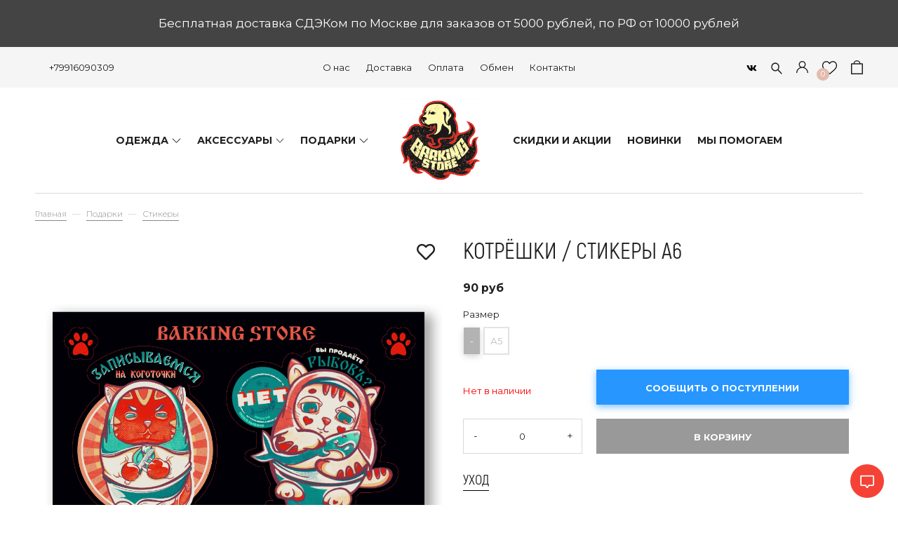

--- FILE ---
content_type: text/html; charset=utf-8
request_url: https://barkingstore.ru/collection/stickers/product/kotryoshki-stikery-a6
body_size: 28068
content:
<!DOCTYPE html>
<html>

<head><meta data-config="{&quot;product_id&quot;:283362122}" name="page-config" content="" /><meta data-config="{&quot;money_with_currency_format&quot;:{&quot;delimiter&quot;:&quot;&quot;,&quot;separator&quot;:&quot;.&quot;,&quot;format&quot;:&quot;%n %u&quot;,&quot;unit&quot;:&quot;руб&quot;,&quot;show_price_without_cents&quot;:1},&quot;currency_code&quot;:&quot;RUR&quot;,&quot;currency_iso_code&quot;:&quot;RUB&quot;,&quot;default_currency&quot;:{&quot;title&quot;:&quot;Российский рубль&quot;,&quot;code&quot;:&quot;RUR&quot;,&quot;rate&quot;:1.0,&quot;format_string&quot;:&quot;%n %u&quot;,&quot;unit&quot;:&quot;руб&quot;,&quot;price_separator&quot;:&quot;&quot;,&quot;is_default&quot;:true,&quot;price_delimiter&quot;:&quot;&quot;,&quot;show_price_with_delimiter&quot;:false,&quot;show_price_without_cents&quot;:true},&quot;facebook&quot;:{&quot;pixelActive&quot;:true,&quot;currency_code&quot;:&quot;RUB&quot;,&quot;use_variants&quot;:false},&quot;vk&quot;:{&quot;pixel_active&quot;:false,&quot;price_list_id&quot;:null},&quot;new_ya_metrika&quot;:true,&quot;ecommerce_data_container&quot;:&quot;dataLayer&quot;,&quot;common_js_version&quot;:&quot;v2&quot;,&quot;vue_ui_version&quot;:null,&quot;feedback_captcha_enabled&quot;:&quot;1&quot;,&quot;account_id&quot;:805227,&quot;hide_items_out_of_stock&quot;:false,&quot;forbid_order_over_existing&quot;:true,&quot;minimum_items_price&quot;:null,&quot;enable_comparison&quot;:true,&quot;locale&quot;:&quot;ru&quot;,&quot;client_group&quot;:null,&quot;consent_to_personal_data&quot;:{&quot;active&quot;:true,&quot;obligatory&quot;:true,&quot;description&quot;:&quot;\u003cp\u003eНастоящим подтверждаю, что я ознакомлен и согласен с условиями \u003ca href=\&quot;/page/oferta\&quot; target=\&quot;blank\&quot;\u003eоферты\u003c/a\u003e и \u003ca rel=\&quot;noopener\&quot; href=\&quot;/page/agreement\&quot; target=\&quot;_blank\&quot;\u003eполитики конфиденциальности.\u003c/a\u003e\u003c/p\u003e&quot;},&quot;recaptcha_key&quot;:&quot;6LfXhUEmAAAAAOGNQm5_a2Ach-HWlFKD3Sq7vfFj&quot;,&quot;recaptcha_key_v3&quot;:&quot;6LcZi0EmAAAAAPNov8uGBKSHCvBArp9oO15qAhXa&quot;,&quot;yandex_captcha_key&quot;:&quot;ysc1_ec1ApqrRlTZTXotpTnO8PmXe2ISPHxsd9MO3y0rye822b9d2&quot;,&quot;checkout_float_order_content_block&quot;:false,&quot;available_products_characteristics_ids&quot;:null,&quot;sber_id_app_id&quot;:&quot;5b5a3c11-72e5-4871-8649-4cdbab3ba9a4&quot;,&quot;theme_generation&quot;:2,&quot;quick_checkout_captcha_enabled&quot;:false,&quot;max_order_lines_count&quot;:500,&quot;sber_bnpl_min_amount&quot;:1000,&quot;sber_bnpl_max_amount&quot;:150000,&quot;counter_settings&quot;:{&quot;data_layer_name&quot;:&quot;dataLayer&quot;,&quot;new_counters_setup&quot;:true,&quot;add_to_cart_event&quot;:true,&quot;remove_from_cart_event&quot;:true,&quot;add_to_wishlist_event&quot;:true,&quot;purchase_event&quot;:true},&quot;site_setting&quot;:{&quot;show_cart_button&quot;:true,&quot;show_service_button&quot;:false,&quot;show_marketplace_button&quot;:false,&quot;show_quick_checkout_button&quot;:false},&quot;warehouses&quot;:[{&quot;id&quot;:4125553,&quot;title&quot;:&quot;Основной склад&quot;,&quot;array_index&quot;:0}],&quot;captcha_type&quot;:&quot;google&quot;,&quot;human_readable_urls&quot;:false}" name="shop-config" content="" /><meta name='js-evnvironment' content='production' /><meta name='default-locale' content='ru' /><meta name='insales-redefined-api-methods' content="[]" /><script type="text/javascript" src="https://static.insales-cdn.com/assets/static-versioned/v3.72/static/libs/lodash/4.17.21/lodash.min.js"></script><script>dataLayer= []; dataLayer.push({
        event: 'view_item',
        ecommerce: {
          items: [{"item_id":"283362122","item_name":"Котрёшки / стикеры А6","item_category":"Каталог/Подарки/Стикеры","price":90}]
         }
      });</script>
<!--InsalesCounter -->
<script type="text/javascript">
(function() {
  if (typeof window.__insalesCounterId !== 'undefined') {
    return;
  }

  try {
    Object.defineProperty(window, '__insalesCounterId', {
      value: 805227,
      writable: true,
      configurable: true
    });
  } catch (e) {
    console.error('InsalesCounter: Failed to define property, using fallback:', e);
    window.__insalesCounterId = 805227;
  }

  if (typeof window.__insalesCounterId === 'undefined') {
    console.error('InsalesCounter: Failed to set counter ID');
    return;
  }

  let script = document.createElement('script');
  script.async = true;
  script.src = '/javascripts/insales_counter.js?7';
  let firstScript = document.getElementsByTagName('script')[0];
  firstScript.parentNode.insertBefore(script, firstScript);
})();
</script>
<!-- /InsalesCounter -->
    <script type="text/javascript">
      (function() {
        var fileref = document.createElement('script');
        fileref.setAttribute("type","text/javascript");
        fileref.setAttribute("src", 'https://notifyavailabins.pimentos.net/assets/js/script.min.js');
        document.getElementsByTagName("head")[0].appendChild(fileref);
      })();
    </script>
<!-- FONT -->
<link href="https://fonts.googleapis.com/css2?family=Inter:wght@400;500;600;700&display=swap" rel="stylesheet">

<style>
  :root {
      --c-black: #000000;
      --glass-bg: rgba(255,255,255,0.85);
      --glass-border: rgba(255,255,255,0.6);
      --glass-shadow: 0 8px 28px rgba(0,0,0,0.2);
  }

  /* OVERLAY */
  .modal-overlay {
      position: fixed;
      inset: 0;
      background: rgba(0,0,0,0.45);
      display: none;
      opacity: 0;
      transition: opacity .35s ease;
      z-index: 9999;

      /* Desktop: bottom-left */
      justify-content: flex-start;
      align-items: flex-end;
      padding: 24px;
  }

  .modal-overlay.active {
      display: flex;
      opacity: 1;
  }

  /* Mobile: center bottom */
  @media (max-width: 600px) {
      .modal-overlay {
          justify-content: center;
          align-items: flex-end;
          padding: 0;
      }
  }

  /* POPUP BOX */
  .modal-content {
      width: 100%;
      max-width: 420px;
      position: relative;
      animation: slideUp .5s ease;
  }

  @keyframes slideUp {
      from { transform: translateY(40px); opacity: 0; }
      to   { transform: translateY(0); opacity: 1; }
  }

  /* PERFECT CLOSE BUTTON */
  .modal-close {
      position: absolute;
      top: 14px;
      right: 14px;
      width: 36px;
      height: 36px;
      border-radius: 50%;
      background: rgba(255,255,255,0.85);
      backdrop-filter: blur(8px);
      -webkit-backdrop-filter: blur(8px);
      display: flex;
      justify-content: center;
      align-items: center;
      font-size: 20px;
      color: #000;
      cursor: pointer;
      z-index: 20000;
      box-shadow: 0 2px 6px rgba(0,0,0,0.15);
      transition: 0.2s ease;
  }

  .modal-close:hover {
      transform: scale(1.1);
  }

  /* FORM BOX */
  .nano-form {
      background: var(--glass-bg);
      backdrop-filter: blur(20px);
      border: 1px solid var(--glass-border);
      border-radius: 18px;
      padding: 40px 28px 32px;
      box-shadow: var(--glass-shadow);
      font-family: 'Inter', sans-serif;
      text-align: center;
  }

  .nano-content h3 {
      font-size: 20px;
      font-weight: 700;
      margin-bottom: 12px;
  }

  .nano-content p {
      font-size: 15px;
      margin-bottom: 22px;
      color: #333;
      line-height: 1.45;
  }

  .nano-row {
      display: flex;
      gap: 10px;
      margin-bottom: 14px;
  }

  .nano-row input {
      flex: 1;
      padding: 14px 18px;
      border-radius: 40px;
      border: 1px solid rgba(0,0,0,0.25);
      font-size: 15px;
  }

  .nano-row button {
      padding: 14px 26px;
      border-radius: 40px;
      border: none;
      font-weight: 600;
      background: #000;
      color: #fff;
      cursor: pointer;
      white-space: nowrap;
  }

  .nano-row button:hover {
      background: #ff3b30;
      box-shadow: 0 6px 14px rgba(255,59,48,0.3);
      transform: translateY(-1px);
  }

  .nano-legal {
      font-size: 13px;
      color: #333;
      line-height: 1.4;
  }

  @media (max-width: 600px) {
      .nano-row { flex-direction: column; }
      .nano-row button { width: 100%; }
      .nano-form { padding: 32px 22px 28px; }
  }

  /* SUCCESS BLOCK */
  .success-layer {
      background: var(--glass-bg);
      backdrop-filter: blur(20px);
      border-radius: 18px;
      padding: 40px 28px;
      text-align: center;
      box-shadow: var(--glass-shadow);
  }
</style>
<div class="modal-overlay" id="subscription-modal">
  <div class="modal-content">
    <span class="modal-close" onclick="closeModal()">✖</span>

    <form class="nano-form" id="uniForm" method="POST" target="_blank"
          action="https://cp.unisender.com/ru/subscribe?hash=6455rgdajxzrbnzopm19ey441g7hug9g947xx15ozmuwz1apox77y">

      <input type="hidden" name="charset" value="UTF-8">
      <input type="hidden" name="default_list_id" value="1007">
      <input type="hidden" name="list_ids[]" value="1007">
      <input type="hidden" name="overwrite" value="2">
      <input type="hidden" name="is_v5" value="1">

      <div class="nano-content">
        <h3>Скидка 10% за подписку</h3>
        <p>Оставьте email, чтобы получить промокод и узнавать о новинках первыми.</p>
      </div>

      <div class="nano-row">
        <input type="email" name="email" placeholder="Ваш email..." required>
        <button type="submit">Подписаться</button>
      </div>

      <p class="nano-legal">
        После нажатия «Подписаться» мы отправим вам письмо для подтверждения.
      </p>

    </form>

    <div class="nano-form success-layer" id="successMsg" style="display:none;">
      <h3>Почти готово!</h3>
      <p>Мы отправили письмо подтверждения на ваш email.</p>
    </div>
  </div>
</div>

<script>
window.addEventListener('load', function () {
    const modal = document.getElementById('subscription-modal');
    const form = document.getElementById('uniForm');
    const successMsg = document.getElementById('successMsg');

    const CLOSED_FLAG = 'pop_up_closed';
    const SUBSCRIBED_FLAG = 'is_permanently_subscribed';

    function showModal() {
        if (localStorage.getItem(SUBSCRIBED_FLAG) === 'true' ||
            localStorage.getItem(CLOSED_FLAG) === 'true') return;
        modal.classList.add('active');
    }

    function closeModal() {
        modal.classList.remove('active');
        localStorage.setItem(CLOSED_FLAG, 'true');
    }
    window.closeModal = closeModal;

    form.addEventListener('submit', function () {
        setTimeout(() => {
            form.style.display = 'none';
            successMsg.style.display = 'block';
            document.querySelector('.modal-close').style.display = 'none';
        }, 300);
    });

    setTimeout(showModal, 5000);

    modal.addEventListener('click', function (e) {
        if (e.target === modal) closeModal();
    });
});
</script>
<script type="text/javascript">!function(){var t=document.createElement("script");t.type="text/javascript",t.async=!0,t.src='https://vk.com/js/api/openapi.js?173',t.onload=function(){VK.Retargeting.Init("VK-RTRG-105343-2BeRf"),VK.Retargeting.Hit()},document.head.appendChild(t)}();</script><noscript><img src="https://vk.com/rtrg?p=VK-RTRG-105343-2BeRf" style="position:fixed; left:-999px;" alt=""/></noscript><meta name="mailru-verification" content="b387eddc5dbcf389" />

	<link rel="preconnect" href="https://aq.dolyame.ru/">


  



  <title>
    
        Котрёшки / стикеры А6 – купить в Barking Store, актуальный мерч с животными
    
  </title>





<!-- meta -->
<meta charset="UTF-8" />
<meta name="keywords" content='Котрёшки / стикеры А6 – купить в Barking Store, актуальный мерч с животными'/>

<meta name="description" content='Котрёшки / стикеры А6. Цена - 90 руб. Смотрите весь мерч  Barking Store в разделе «Стикеры». 🚚 Бесплатная доставка по Москве и России при заказе от 7000 руб.
'/>

<meta name="robots" content="index,follow" />
<meta http-equiv="X-UA-Compatible" content="IE=edge,chrome=1" />
<meta name="viewport" content="width=device-width, initial-scale=1.0" />
<meta name="SKYPE_TOOLBAR" content="SKYPE_TOOLBAR_PARSER_COMPATIBLE" />
<meta name="facebook-domain-verification" content="6onz8nht2uvlih109gwarz28ccx3hr" />
<link rel="shortcut icon" href="https://static.insales-cdn.com/assets/1/1281/7709953/1767615229/favicon.png">


	<link rel="canonical" href="https://barkingstore.ru/collection/stickers/product/kotryoshki-stikery-a6" />
	<meta property="og:title" content="Котрёшки / стикеры А6" />
	<meta property="og:type" content="website" /> 
	<meta property="og:url" content="https://barkingstore.ru/collection/stickers/product/kotryoshki-stikery-a6" />
	
	  <meta property="og:image" content="https://static.insales-cdn.com/images/products/1/1291/515048715/котрешки_квадрат.jpg" />
	
  

<!-- fixes -->
<!--[if IE]>
<script src="//html5shiv.googlecode.com/svn/trunk/html5.js"></script><![endif]-->
<!--[if lt IE 9]>
<script src="//css3-mediaqueries-js.googlecode.com/svn/trunk/css3-mediaqueries.js"></script>
<![endif]-->

<script type="text/javascript">
	var digiScript = document.createElement('script');
	digiScript.src = '//aq.dolyame.ru/7867/client.js';
	digiScript.defer = true;
	digiScript.async = true;
	document.head.appendChild(digiScript);
</script> <style>
body {font-size: 13px;color: #000;background-color: #ffffff;letter-spacing: inherit;} a {color: #000;}
</style>
<link rel="stylesheet" type="text/css" href="https://static.insales-cdn.com/assets/1/1281/7709953/1767615229/theme.css" />
<link rel="stylesheet" href="https://use.fontawesome.com/releases/v5.8.1/css/all.css" integrity="sha384-50oBUHEmvpQ+1lW4y57PTFmhCaXp0ML5d60M1M7uH2+nqUivzIebhndOJK28anvf" crossorigin="anonymous" />
<link href="https://fonts.googleapis.com/css?family=Montserrat:300,400,700&display=swap" rel="stylesheet" />



<meta name='product-id' content='283362122' />
</head>

 

<body class="template-is-product not-index-page">
<div class="site_gifts" data-gift-one="50000" data-gift-two="50000" data-gift-id-one="" data-gift-id-two=""></div>
	 
<div class="header-string p-t-10 p-b-10 text-center"><div class="notice">Бесплатная доставка СДЭКом по Москве для заказов от 5000 рублей, по РФ от 10000 рублей</div></div>
 
<header class="pallette_1">
    <div class="header-top c_special_bg p-t-5 p-b-5 p-t-10-xs p-b-10-xs">
        <div class="container">
            <div class="row flex-middle flex-between">
                <div class="cell-3 cell-3-m hide-sm">
                    <div class="row is-grid flex-middle">
                        
                        <div class="cell-">
                            
                        </div>
                        <div class="cell-">
                            <a href="callto:+79916090309">+79916090309</a>
                        </div>
                    </div>
                </div>

                <div class="cell-4 cell-4-sm hide show-sm">
                    <a href="#" class="js-open-main-menu" custom-popup-link="mobile-menu">
                        <div class="burger">
                            <div></div>
                        </div>
                    </a>
                </div>

                <div class="cell-6 cell-7-m hide-sm text-center">
                     
                    <ul class="no-list-style p-0 m-t-0 m-b-0">
                        
                        <li class="inline-middle p-t-5 p-l-10 p-r-10 p-b-5"><a href="/page/about">О нас</a></li>
                        
                        <li class="inline-middle p-t-5 p-l-10 p-r-10 p-b-5"><a href="/page/delivery">Доставка</a></li>
                        
                        <li class="inline-middle p-t-5 p-l-10 p-r-10 p-b-5"><a href="/page/payment">Оплата</a></li>
                        
                        <li class="inline-middle p-t-5 p-l-10 p-r-10 p-b-5"><a href="/page/exchange">Обмен</a></li>
                        
                        <li class="inline-middle p-t-5 p-l-10 p-r-10 p-b-5"><a href="/page/contacts">Контакты</a></li>
                        
                    </ul>
                     
                </div>

                <div class="cell-3 cell-8-sm">
                    <div class="row is-grid flex-middle flex-end">
                        <div class="social-line hide-xs" style="background: none;color: black;">
<ul class="social p-0 no-list-style h5-like">
  
    
    
    
    
    

    
    <li class="inline-middle m-l-10 m-r-10">
      <a target="_blank" href="https://vk.com/barkingstore" title="vk" title="vk" class="hover-opacity">
        <div class="fab fa-vk" aria-hidden="true"></div>
      </a>
    </li>
    
  
    
    
    
    
    

    
  
    
    
    
    
    

    
  
    
    
    
    
    

    
  
    
    
    
    
    

    
  
</ul>
</div>
 
                        <div class="cell-">
                            <a class="search_widget-submit hover-opacity" href="#" custom-popup-link="search-form">
                                <span class="inline-middle">


	<svg style="width: 1.3em; display: block;" viewBox="0 0 26 26" fill="none" xmlns="http://www.w3.org/2000/svg">
		<path d="M25.425 23.7031L17.3094 15.5875C18.5688 13.9594 19.25 11.9688 19.25 9.875C19.25 7.36875 18.2719 5.01875 16.5031 3.24687C14.7344 1.475 12.3781 0.5 9.875 0.5C7.37187 0.5 5.01562 1.47812 3.24687 3.24687C1.475 5.01562 0.5 7.36875 0.5 9.875C0.5 12.3781 1.47812 14.7344 3.24687 16.5031C5.01562 18.275 7.36875 19.25 9.875 19.25C11.9688 19.25 13.9563 18.5688 15.5844 17.3125L23.7 25.425C23.7238 25.4488 23.7521 25.4677 23.7832 25.4806C23.8143 25.4935 23.8476 25.5001 23.8813 25.5001C23.9149 25.5001 23.9482 25.4935 23.9793 25.4806C24.0104 25.4677 24.0387 25.4488 24.0625 25.425L25.425 24.0656C25.4488 24.0418 25.4677 24.0136 25.4806 23.9825C25.4935 23.9514 25.5001 23.918 25.5001 23.8844C25.5001 23.8507 25.4935 23.8174 25.4806 23.7863C25.4677 23.7552 25.4488 23.7269 25.425 23.7031ZM14.825 14.825C13.5 16.1469 11.7437 16.875 9.875 16.875C8.00625 16.875 6.25 16.1469 4.925 14.825C3.60313 13.5 2.875 11.7437 2.875 9.875C2.875 8.00625 3.60313 6.24688 4.925 4.925C6.25 3.60313 8.00625 2.875 9.875 2.875C11.7437 2.875 13.5031 3.6 14.825 4.925C16.1469 6.25 16.875 8.00625 16.875 9.875C16.875 11.7437 16.1469 13.5031 14.825 14.825Z" fill="currentColor"/>
	</svg>

































</span>
                            </a>
                        </div>
                          
                        <div class="cell-">
                            <a class="login-link" href="/client_account/login/?lang=ru">








	<?xml version="1.0" encoding="iso-8859-1"?>
	<svg version="1.1" id="Capa_1" xmlns="http://www.w3.org/2000/svg" xmlns:xlink="http://www.w3.org/1999/xlink" x="0px" y="0px"
		 viewBox="0 0 512 512" fill="currentColor" style="width: 1.3em; display: block;" xml:space="preserve">
		<g>
			<g>
				<path d="M437.02,330.98c-27.883-27.882-61.071-48.523-97.281-61.018C378.521,243.251,404,198.548,404,148
					C404,66.393,337.607,0,256,0S108,66.393,108,148c0,50.548,25.479,95.251,64.262,121.962
					c-36.21,12.495-69.398,33.136-97.281,61.018C26.629,379.333,0,443.62,0,512h40c0-119.103,96.897-216,216-216s216,96.897,216,216
					h40C512,443.62,485.371,379.333,437.02,330.98z M256,256c-59.551,0-108-48.448-108-108S196.449,40,256,40
					c59.551,0,108,48.448,108,108S315.551,256,256,256z"/>
			</g>
		</g>
	</svg>



























</a>
                        </div>
                         
                      
                <div class="cell-">
                    <a class="favorite-link hover-opacity relative" href="/page/favorites">
                        <span class="inline-middle favorite-count" data-favorites-counter></span>
                        <span class="inline-middle favorite-img">




	<svg style="width: 1.6em; display: block;" viewBox="0 -28 512.001 512" xmlns="http://www.w3.org/2000/svg"><path d="m256 455.515625c-7.289062 0-14.316406-2.640625-19.792969-7.4375-20.683593-18.085937-40.625-35.082031-58.21875-50.074219l-.089843-.078125c-51.582032-43.957031-96.125-81.917969-127.117188-119.3125-34.644531-41.804687-50.78125-81.441406-50.78125-124.742187 0-42.070313 14.425781-80.882813 40.617188-109.292969 26.503906-28.746094 62.871093-44.578125 102.414062-44.578125 29.554688 0 56.621094 9.34375 80.445312 27.769531 12.023438 9.300781 22.921876 20.683594 32.523438 33.960938 9.605469-13.277344 20.5-24.660157 32.527344-33.960938 23.824218-18.425781 50.890625-27.769531 80.445312-27.769531 39.539063 0 75.910156 15.832031 102.414063 44.578125 26.191406 28.410156 40.613281 67.222656 40.613281 109.292969 0 43.300781-16.132812 82.9375-50.777344 124.738281-30.992187 37.398437-75.53125 75.355469-127.105468 119.308594-17.625 15.015625-37.597657 32.039062-58.328126 50.167969-5.472656 4.789062-12.503906 7.429687-19.789062 7.429687zm-112.96875-425.523437c-31.066406 0-59.605469 12.398437-80.367188 34.914062-21.070312 22.855469-32.675781 54.449219-32.675781 88.964844 0 36.417968 13.535157 68.988281 43.882813 105.605468 29.332031 35.394532 72.960937 72.574219 123.476562 115.625l.09375.078126c17.660156 15.050781 37.679688 32.113281 58.515625 50.332031 20.960938-18.253907 41.011719-35.34375 58.707031-50.417969 50.511719-43.050781 94.136719-80.222656 123.46875-115.617188 30.34375-36.617187 43.878907-69.1875 43.878907-105.605468 0-34.515625-11.605469-66.109375-32.675781-88.964844-20.757813-22.515625-49.300782-34.914062-80.363282-34.914062-22.757812 0-43.652344 7.234374-62.101562 21.5-16.441406 12.71875-27.894532 28.796874-34.609375 40.046874-3.453125 5.785157-9.53125 9.238282-16.261719 9.238282s-12.808594-3.453125-16.261719-9.238282c-6.710937-11.25-18.164062-27.328124-34.609375-40.046874-18.449218-14.265626-39.34375-21.5-62.097656-21.5zm0 0"/></svg>































</span>
                    </a>
                </div>
                
                       
                        <div class="cell-">
                            <a class="js-basket hover-opacity show relative" href="#" custom-popup-link="dynamic_basket">
                                <span class="inline-middle cart-count" data-cartman-positions-count></span>










	<svg style="display: block; width: 1.3em;" viewBox="0 0 24 28" fill="none" xmlns="http://www.w3.org/2000/svg">
		<path d="M6 7C6 7 6 1 12 1C18 1 18 7 18 7M1 7V27H23V7H1Z" stroke="currentColor" stroke-width="2" stroke-linecap="round" stroke-linejoin="round"/>
	</svg>


























                            </a>
                        </div>
                        
                    </div>
                </div>
            </div>
        </div>
    </div>
    <div class="header-middle p-t-10 p-b-10">
        <div class="container">
            <div class="collection-flatten flatten-desktop row flex-middle-sm flex-center">
                <div class="cell-4 cell-12-xs hide show-sm">
                    <a style="max-width: 160px;" class="inline-middle" href="/?lang=ru" title="Barking Store - актуальный мерч с животными">
            
	
    <img class="show" src="https://static.insales-cdn.com/assets/1/1281/7709953/1767615229/logotype_1.png" alt="Barking Store - актуальный мерч с животными" title="Barking Store - актуальный мерч с животными" />
  




                </a>
                </div>
                <ul class="no-list-style menu level-1 cell-12 cell-8-sm hide-xs text-center text-left-sm">
                    
                    <li><a href="/collection/clothes"><span>ОДЕЖДА</span></a>  
                        <span class="js-flatten-open inline-middle transition">






















	<?xml version='1.0' encoding='utf-8'?>
	<svg style="display: block; width: .9em;margin-left: -2px;" version="1.1" xmlns="http://www.w3.org/2000/svg" viewBox="0 0 129 129" xmlns:xlink="http://www.w3.org/1999/xlink" enable-background="new 0 0 129 129">
	  <g>
	    <path d="m121.3,34.6c-1.6-1.6-4.2-1.6-5.8,0l-51,51.1-51.1-51.1c-1.6-1.6-4.2-1.6-5.8,0-1.6,1.6-1.6,4.2 0,5.8l53.9,53.9c0.8,0.8 1.8,1.2 2.9,1.2 1,0 2.1-0.4 2.9-1.2l53.9-53.9c1.7-1.6 1.7-4.2 0.1-5.8z" fill="currentColor" />
	  </g>
	</svg>













</span>
                        <ul class="menu subcol1 no-list-style ">
                            
                            <li><a href="/collection/t-shirts" class="menu-link"><span>Футболки</span></a>  
                            <li><a href="/collection/svitery" class="menu-link"><span>Свитеры</span></a>  
                            <li><a href="/collection/longslivy" class="menu-link"><span>Лонгсливы</span></a>  
                            <li><a href="/collection/hoodies" class="menu-link"><span>Худи</span></a>  
                            <li><a href="/collection/sweatshirts" class="menu-link"><span>Свитшоты</span></a>  
                            <li><a href="/collection/raincoats" class="menu-link"><span>Дождевики</span></a>  
                            <li><a href="/collection/crop-tops" class="menu-link"><span>Кроп-топы</span></a>  
                            <li><a href="/collection/rubashki" class="menu-link"><span>Рубашки</span></a>  
                            <li><a href="/collection/pants" class="menu-link"><span>Брюки</span></a>  
                            <li><a href="/collection/platya" class="menu-link"><span>Платья</span></a>  
                            <li><a href="/collection/shorts" class="menu-link"><span>Шорты</span></a>  
                            <li><a href="/collection/blank-bs" class="menu-link"><span>Бланк BS</span></a> 
                                <span class="js-flatten-open inline-middle transition">






















	<?xml version='1.0' encoding='utf-8'?>
	<svg style="display: block; width: .9em;margin-left: -2px;" version="1.1" xmlns="http://www.w3.org/2000/svg" viewBox="0 0 129 129" xmlns:xlink="http://www.w3.org/1999/xlink" enable-background="new 0 0 129 129">
	  <g>
	    <path d="m121.3,34.6c-1.6-1.6-4.2-1.6-5.8,0l-51,51.1-51.1-51.1c-1.6-1.6-4.2-1.6-5.8,0-1.6,1.6-1.6,4.2 0,5.8l53.9,53.9c0.8,0.8 1.8,1.2 2.9,1.2 1,0 2.1-0.4 2.9-1.2l53.9-53.9c1.7-1.6 1.7-4.2 0.1-5.8z" fill="currentColor" />
	  </g>
	</svg>













</span>
                                <ul class="menu subcol2 no-list-style ">
                                    
                                    <li><a href="/collection/futbolki-blank"><span>Футболки бланк</span></a> 
                                    <li><a href="/collection/svitshoty-blank"><span>Свитшоты бланк</span></a> 
                                    <li><a href="/collection/hoodies-blank"><span>Худи бланк</span></a> 
                                    <li><a href="/collection/longsleevs-blank"><span>Лонгсливы бланк</span></a> 
                                </ul>
                                 
                        </ul>
                        
                        </li>
                         
                    <li><a href="/collection/accessories"><span>АКСЕССУАРЫ</span></a>  
                        <span class="js-flatten-open inline-middle transition">






















	<?xml version='1.0' encoding='utf-8'?>
	<svg style="display: block; width: .9em;margin-left: -2px;" version="1.1" xmlns="http://www.w3.org/2000/svg" viewBox="0 0 129 129" xmlns:xlink="http://www.w3.org/1999/xlink" enable-background="new 0 0 129 129">
	  <g>
	    <path d="m121.3,34.6c-1.6-1.6-4.2-1.6-5.8,0l-51,51.1-51.1-51.1c-1.6-1.6-4.2-1.6-5.8,0-1.6,1.6-1.6,4.2 0,5.8l53.9,53.9c0.8,0.8 1.8,1.2 2.9,1.2 1,0 2.1-0.4 2.9-1.2l53.9-53.9c1.7-1.6 1.7-4.2 0.1-5.8z" fill="currentColor" />
	  </g>
	</svg>













</span>
                        <ul class="menu subcol1 no-list-style ">
                            
                            <li><a href="/collection/beanie" class="menu-link"><span>Шапки и шарфы</span></a>  
                            <li><a href="/collection/socks" class="menu-link"><span>Носки</span></a>  
                            <li><a href="/collection/shoppers" class="menu-link"><span>Шопперы</span></a>  
                            <li><a href="/collection/caps" class="menu-link"><span>Кепки и панамы</span></a>  
                            <li><a href="/collection/bumbags" class="menu-link"><span>Поясные сумки</span></a> 
                                <span class="js-flatten-open inline-middle transition">






















	<?xml version='1.0' encoding='utf-8'?>
	<svg style="display: block; width: .9em;margin-left: -2px;" version="1.1" xmlns="http://www.w3.org/2000/svg" viewBox="0 0 129 129" xmlns:xlink="http://www.w3.org/1999/xlink" enable-background="new 0 0 129 129">
	  <g>
	    <path d="m121.3,34.6c-1.6-1.6-4.2-1.6-5.8,0l-51,51.1-51.1-51.1c-1.6-1.6-4.2-1.6-5.8,0-1.6,1.6-1.6,4.2 0,5.8l53.9,53.9c0.8,0.8 1.8,1.2 2.9,1.2 1,0 2.1-0.4 2.9-1.2l53.9-53.9c1.7-1.6 1.7-4.2 0.1-5.8z" fill="currentColor" />
	  </g>
	</svg>













</span>
                                <ul class="menu subcol2 no-list-style ">
                                    
                                    <li><a href="/collection/lamel"><span>Lamel</span></a> 
                                    <li><a href="/collection/sumki-cherez-plecho"><span>Сумки через плечо</span></a> 
                                    <li><a href="/collection/tarta"><span>Tarta</span></a> 
                                    <li><a href="/collection/caravan"><span>Caravan</span></a> 
                                    <li><a href="/collection/mako"><span>Mako</span></a> 
                                </ul>
                                 
                            <li><a href="/collection/oblozhki-dlya-dokumentov" class="menu-link"><span>Обложки для документов</span></a>  
                            <li><a href="/collection/brelki-znachki-otkryvashki" class="menu-link"><span>Брелки, значки, открывашки</span></a> 
                                <span class="js-flatten-open inline-middle transition">






















	<?xml version='1.0' encoding='utf-8'?>
	<svg style="display: block; width: .9em;margin-left: -2px;" version="1.1" xmlns="http://www.w3.org/2000/svg" viewBox="0 0 129 129" xmlns:xlink="http://www.w3.org/1999/xlink" enable-background="new 0 0 129 129">
	  <g>
	    <path d="m121.3,34.6c-1.6-1.6-4.2-1.6-5.8,0l-51,51.1-51.1-51.1c-1.6-1.6-4.2-1.6-5.8,0-1.6,1.6-1.6,4.2 0,5.8l53.9,53.9c0.8,0.8 1.8,1.2 2.9,1.2 1,0 2.1-0.4 2.9-1.2l53.9-53.9c1.7-1.6 1.7-4.2 0.1-5.8z" fill="currentColor" />
	  </g>
	</svg>













</span>
                                <ul class="menu subcol2 no-list-style ">
                                    
                                    <li><a href="/collection/brelki"><span>Брелки</span></a> 
                                    <li><a href="/collection/otkryvashki"><span>Открывашки</span></a> 
                                    <li><a href="/collection/znachki"><span>Значки</span></a> 
                                </ul>
                                 
                            <li><a href="/collection/ryukzaki" class="menu-link"><span>Рюкзаки</span></a>  
                        </ul>
                        
                        </li>
                         
                    <li><a href="/collection/gifts"><span>ПОДАРКИ</span></a>  
                        <span class="js-flatten-open inline-middle transition">






















	<?xml version='1.0' encoding='utf-8'?>
	<svg style="display: block; width: .9em;margin-left: -2px;" version="1.1" xmlns="http://www.w3.org/2000/svg" viewBox="0 0 129 129" xmlns:xlink="http://www.w3.org/1999/xlink" enable-background="new 0 0 129 129">
	  <g>
	    <path d="m121.3,34.6c-1.6-1.6-4.2-1.6-5.8,0l-51,51.1-51.1-51.1c-1.6-1.6-4.2-1.6-5.8,0-1.6,1.6-1.6,4.2 0,5.8l53.9,53.9c0.8,0.8 1.8,1.2 2.9,1.2 1,0 2.1-0.4 2.9-1.2l53.9-53.9c1.7-1.6 1.7-4.2 0.1-5.8z" fill="currentColor" />
	  </g>
	</svg>













</span>
                        <ul class="menu subcol1 no-list-style ">
                            
                            <li><a href="/collection/giftcards" class="menu-link"><span>Подарочные сертификаты</span></a>  
                            <li><a href="/collection/dlya-doma" class="menu-link"><span>Для дома</span></a>  
                            <li><a href="/collection/posters" class="menu-link"><span>Постеры</span></a>  
                            <li><a href="/collection/svechi-i-kosmetika" class="menu-link"><span>Свечи и косметика</span></a>  
                            <li><a href="/collection/stickers" class="menu-link"><span>Стикеры</span></a>  
                            <li><a href="/collection/notepads" class="menu-link"><span>Блокноты</span></a>  
                            <li><a href="/collection/cards" class="menu-link"><span>Открытки</span></a>  
                        </ul>
                        
                        </li>
                        
                        <li class="hide-sm"><a style="max-width: 160px;" class="inline-middle" href="/?lang=ru" title="Barking Store - актуальный мерч с животными">
            
	
    <img class="show" src="https://static.insales-cdn.com/assets/1/1281/7709953/1767615229/logotype_1.png" alt="Barking Store - актуальный мерч с животными" title="Barking Store - актуальный мерч с животными" />
  




                </a></li>
                         
                    <li><a href="/collection/sale"><span>СКИДКИ И АКЦИИ</span></a>  
                        </li>
                         
                    <li><a href="/collection/new"><span>НОВИНКИ</span></a>  
                        </li>
                         
                    <li><a href="/blogs/help"><span>МЫ ПОМОГАЕМ</span></a>  
                        </li>
                         
                </ul>


                
        </div>
    </div>
</header> 
  



<div class="container m-b-50">
  


  <div class="b-top opacity-border p-t-20 p-b-20">
    <div class="row flex-middle flex-between">
        





<div class="breadcrumb-wrapper">

    <ul class="breadcrumb no-list-style no-pad no-marg">

      <li class="breadcrumb-item home">
        <a class="breadcrumb-link bttn-underline" title="Главная" href="/">Главная</a>
      </li>

      
        
        

        
        
          

          

          
        
          

          
            <li class="breadcrumb-item" data-breadcrumbs="2">
              <a class="breadcrumb-link bttn-underline" title="Подарки" href="/collection/gifts">Подарки</a>
            </li>
            
          

          
        
          

          
            <li class="breadcrumb-item" data-breadcrumbs="3">
              <a class="breadcrumb-link bttn-underline" title="Стикеры" href="/collection/stickers">Стикеры</a>
            </li>
            
          

          
        

      

    </ul>

</div>





    </div>
  </div>









  <div class="row is-grid flex-center">
	<div class="cell-6 cell-12-sm m-b-20-sm flex-first-sm relative">
	  
	  <button type="button" class="bttn-favorite in-product" data-favorites-trigger="283362122">
		<i class="far fa-heart"></i>
		<i class="fas fa-heart"></i>
	  </button>
	  
	  
		


<div class="gallery-wrapper pallette_1 no_bg relative" id="gallery-wrapper" style="opacity: 0;">
  

  

  

<div class="gallery-top m-b-20">
  <div class="swiper-container js-product-gallery-main" data-first-image="" >
	<div class="swiper-wrapper">
		
		  
		  

		  <div class="swiper-slide gallery-slide" style="position: relative;">
		  
					  
		  
			

			<a href="https://static.insales-cdn.com/images/products/1/1291/515048715/котрешки_квадрат.jpg" data-fancybox="gallery"  id="image_gallery_1">
			  
			  <img itemprop="image" src="https://static.insales-cdn.com/images/products/1/1291/515048715/котрешки_квадрат.jpg" alt="Котрёшки / стикеры А6">
			</a>
		  </div>
		
	</div>
  </div>
  
</div>




</div>

	  

	  <div class="m-t-30 m-t-20-sm js-768-from">
		  
<section class="accordion">

  <section class="accordion-tabs">
    
    
    
    
      
      
      
    
  </section>

  <section class="accordion-content">

    

    

    

    
    
    
    
    

  </section>
</section>


	  </div>
	</div>
	<div class="cell-6 text-left cell-12-sm  js-768-to">
	  <div class="product-info  p-l-10">
  <h1 class="h2-like fw-400 m-t-0">Котрёшки / стикеры А6</h1>
  
  <form class="" action="/cart_items" method="post" data-product-id="283362122" data-recently-view="283362122" data-product-gallery=".js-product-gallery-main">
	<div class="product-prices in-product m-b-15">
	  <div class="inline-middle fw-700">
		<span data-product-price></span>
	  </div>
	  &nbsp;
	  <div class="inline-middle">
		<span data-product-old-price></span>
	  </div>
	</div>

	<div class="product-variants m-b-10">
	  
		<select class="hide" name="variant_id" data-product-variants>
		  
			<option value="494239979">-</option>
		  
			<option value="494814659">А5</option>
		  
		</select>
	  
	</div>

	<div class="product-line w-100">
	


	  <div class="row is-grid flex-middle w-100 p-b-0" data-custom-available>
			<div class="cell-4 cell-12-m cell-4-sm m-b-20-m m-b-0-sm">
				<div class=" m-b-10">
					<span data-available-label></span>
					<span data-available-count></span>
				</div>
			</div>
			<div class="cell-8 cell-12-m cell-8-sm">
				<div data-notify="805227" data-product="283362122"></div>
			</div>
	  </div>



	  
	
	</div>
	




	

	<div class="product-buy row is-grid flex-middle w-100 p-b-0">
	  <div class="cell-4 cell-12-m cell-4-sm m-b-20-m m-b-0-sm">
		





<div data-quantity class="quantity is-product show-inline-block show-m">
  <div class="quantity-controls">
    <button data-quantity-change="-1" class="quantity-control bttn-count">
      -
    </button>

    <input class="quantity-input" type="text" name="quantity" value="1"  />

    <button data-quantity-change="1" class="quantity-control bttn-count">
      +
    </button>
  </div>
</div>


	  </div>
	  <div class="cell-8 cell-12-m cell-8-sm">
		<button type="submit" data-item-add class="bttn-reg in-product js-basket c_button w-100" id="add-tocard" custom-popup-link="dynamic_basket">В корзину</button>
	  </div>



	  
	</div>
	
	
	
	
	
	
	
  
	
	
	 
	  <div class="is-tab">
		        
		 
		
		
		
		<div class="is-title is-active">Уход</div>
		<div class="is-content is-active">
		  
		  <p><span>Рекомендованный режим стирки в стиральной машине - 30 градусов, с отжимом, но без сушки. В идеале перед стиркой вещь вывернуть принтом наизнанку. Принт не рекомендуется напрямую гладить утюгом&nbsp;</span></p>
			
		</div>
		
		
		
	  </div>
	
	
  </form>

</div>




	</div>
  </div>
</div>






<div class="js-recently_view"></div>

<script type="text/template" data-template-id="recently_view">

    <div class="products products-recently js-recently-slider p-b-50 p-b-50-m relative">

      <div class="container">

        <h3 class="index-title">
          Ранее вы смотрели 
        </h3>

        <div class="products-slider-wrapper">
          <div class="products-slider swiper-container is-recently" data-slider-mod=".swiper-container.is-recently">
            <div class="swiper-wrapper">

              <% _.forEach(products, function (product){  %>
              <div class="swiper-slide slide-is-recently">
                <div class="card_micro relative m-b-10">
                  <div class="row">
                    <div class="cell-4">
                      <a href="<%= product.url %>" class="image-container is-square card_micro-image">
                        <img src="<%= product.first_image.large_url %>">
                      </a>
                    </div>
                    <div class="cell-8 relative">
                      
                      <button type="button" class="bttn-favorite" data-favorites-trigger="<%= product.id %>">
                        <i class="far fa-heart"></i>
                        <i class="fas fa-heart"></i>
                      </button>
                      
                      <a href="<%= product.url %>" class="card_micro-info hover-opacity transition p-l-15">
                        <span class="card_micro-title p-b-10 h4-like w-100">
                          <%= product.title %>
                        </span>
                        <span class="card_micro-price">
                            <%= Shop.money.format(product.variants[0].price) %>
                        </span>
                        </a>
                    </div>
                  </div>
                </div>

              </div>
              <% }) %>

            </div>
          </div>
          <div class="products-control recently_view-control hide-lg">
            <div class="review-slider-prev swiper-button-prev">


























	<svg style="display: block" width="12" height="22" viewBox="0 0 12 22" fill="none" xmlns="http://www.w3.org/2000/svg">
		<path d="M11 1L1 11L11 21" stroke="currentColor"/>
	</svg>









</div>
            <div class="review-slider-prev swiper-button-next">




























	<svg style="display: block;" width="12" height="22" viewBox="0 0 12 22" fill="none" xmlns="http://www.w3.org/2000/svg">
		<path d="M1 1L11 11L1 21" stroke="currentColor"/>
	</svg>







</div>
          </div>
        </div>
      </div>
    </div>

</script>




  
  
   








<footer class="p-t-30 p-t-0-sm">
  <div class="container">
    <div class="row is-grid">
      <div class="cell-3 post-1 cell-12-sm post-0-sm text-center-xs m-b-20-sm">
        <div class="m-b-20 m-b-20-sm">
          <a class="footer-logotype show" style="max-width: 120px;" href="/?lang=ru" title="Barking Store - актуальный мерч с животными">
            


	
    
      <img src="https://static.insales-cdn.com/assets/1/1281/7709953/1767615229/logotype_1.png" alt="Barking Store - актуальный мерч с животными" title="Barking Store - актуальный мерч с животными" />
    
  


          </a>
        </div>
        <div class="m-b-20 m-b-20-sm">
          <p>Barking Store - магазин при частном приюте для животных <a rel="noopener" href="https://www.instagram.com/50pets" target="_blank">50pets</a>. Мы любим животных и задорные принты</p>
        </div>
        </div>
      <div class="cell-2 cell-4-sm cell-12-xs m-b-20-xs text-center-xs">
        
          <div class="footer-menu">
            <div class="h3-like m-b-10">Каталог</div>
            <ul class="no-list-style no-pad">
              
                <li class="m-t-5 m-b-5"><a href="https://barkingstore.ru/collection/t-shirts" class="hover-opacity" title="Футболки">Футболки</a></li>
              
                <li class="m-t-5 m-b-5"><a href="https://barkingstore.ru/collection/hoodies" class="hover-opacity" title="Худи">Худи</a></li>
              
                <li class="m-t-5 m-b-5"><a href="https://barkingstore.ru/collection/sweatshirts" class="hover-opacity" title="Свитшоты">Свитшоты</a></li>
              
                <li class="m-t-5 m-b-5"><a href="https://barkingstore.ru/collection/beanie" class="hover-opacity" title="Шапки">Шапки</a></li>
              
                <li class="m-t-5 m-b-5"><a href="https://barkingstore.ru/collection/socks" class="hover-opacity" title="Носки">Носки</a></li>
              
                <li class="m-t-5 m-b-5"><a href="/collection/accessories" class="hover-opacity" title="Шопперы">Шопперы</a></li>
              
                <li class="m-t-5 m-b-5"><a href="https://barkingstore.ru/collection/oblozhki-dlya-dokumentov" class="hover-opacity" title="Обложки для паспорта">Обложки для паспорта</a></li>
              
                <li class="m-t-5 m-b-5"><a href="/collection/clothes" class="hover-opacity" title="Поясные сумки">Поясные сумки</a></li>
              
                <li class="m-t-5 m-b-5"><a href="/collection/clothes" class="hover-opacity" title="Значки">Значки</a></li>
              
            </ul>
          </div>
        
      </div>
      <div class="cell-3 cell-4-sm cell-12-xs m-b-20-xs text-center-xs">
        
          <div class="footer-menu">
            <div class="h3-like m-b-10">Информация</div>
            <ul class="no-list-style no-pad">
              
                <li class="m-t-5 m-b-5"><a href="/collection/all" class="hover-opacity" title="Каталог">Каталог</a></li>
              
                <li class="m-t-5 m-b-5"><a href="/blogs/help" class="hover-opacity" title="Мы помогаем">Мы помогаем</a></li>
              
                <li class="m-t-5 m-b-5"><a href="/page/delivery" class="hover-opacity" title="Доставка">Доставка</a></li>
              
                <li class="m-t-5 m-b-5"><a href="/page/feedback" class="hover-opacity" title="Обратная связь">Обратная связь</a></li>
              
                <li class="m-t-5 m-b-5"><a href="/page/exchange" class="hover-opacity" title="Обмен и возврат">Обмен и возврат</a></li>
              
                <li class="m-t-5 m-b-5"><a href="/page/agreement" class="hover-opacity" title="Пользовательское соглашение">Пользовательское соглашение</a></li>
              
                <li class="m-t-5 m-b-5"><a href="/page/oferta" class="hover-opacity" title="Политика конфиденциальности и оферта">Политика конфиденциальности и оферта</a></li>
              
            </ul>
          </div>
        
      </div>
      <div class="cell-3 cell-4-sm text-right cell-12-xs text-center-xs">
        <div class="m-b-5">
          <a class="h3-like" href="callto:+79916090309">+79916090309</a>
        </div>
        <div class="m-b-20">
          <a class="js-modal bttn-underline hover-opacity" href="#feedback-modal">Обратный звонок</a>
        </div>
        
        <!--<div class="buy-vars m-t-30">
          
            
            
            
          
            
            
            
          
            
            
            
          
            
            
            
          
            
            
            
          
        </div>-->
      </div>
    </div>
  </div>
    <div class="social-line p-t-10 p-b-10 m-t-50 m-t-20-sm">
<ul class="social no-list-style h4-like p-0 m-t-0 m-b-0">
  
    
    
    
    
    

    
    <li class="inline-middle m-l-10 m-r-10">
      <a target="_blank" href="https://vk.com/barkingstore" title="vk" title="vk" class="hover-opacity">
        <div class="fab fa-vk" aria-hidden="true"></div>
      </a>
    </li>
    
  
    
    
    
    
    

    
  
    
    
    
    
    

    
  
    
    
    
    
    

    
  
    
    
    
    
    

    
  
</ul>
</div>

</footer>
 <span class="k-kurs">
    <script type="text/javascript">
      if (typeof Site !== 'undefined') {
        Site.messages = {
        "k_date": "2020-05-09T11:30:00.000+03:00","k_gbp": "91.5059","k_byn": "30.2607","k_usd": "73.8725","k_eur": "80.0039","k_kzt": "17.507","k_cny": "10.4346","k_uah": "27.5448","k_chf": "75.938","k_jpy": "69.4813"
        };
      }
    </script>
    </span>  <script type="text/javascript" src="https://static.insales-cdn.com/assets/common-js/common.v2.25.28.js"></script>
<script type="text/javascript">
  Site.is_client = false;
  Site.is_order_template_first_loading = false;
  Site.messages = {
	"js_label_article": "арт.",
	"js_available": "В наличии",
	"js_notAvailable": "Вариации нет в наличии",
	"js_quantityEnds": "Заканчивается",
	"js_quantityAlot": "Много",
	"js_quantityNotAvailable": "Нет в наличии",
	"successReviewSend": "Форма успешно отправлена! Ваш отзыв скоро опубликуют",
	"feedback_sent": "Отправлено со страницы",
	"error_from": "Поле e-mail имеет неверное значение",
	"error_phone": "Укажите номер в международном формате",
	"error_name": "Не заполнено поле имя",
	"error_subject": "Не заполнено поле тема сообщения",
	"error_agree": "Необходимо принять условия передачи информации",
	"error_content": "Не заполнено поле текст сообщения",
	"success_success": "Сообщение успешно отправлено!",
	"success_fail": "Сообщение не отправлено, попробуйте ещё раз!",
	"success_error": "Неверно заполнены поля!",
	"feedback_name": "не заполнено",
	"feedback_phone": "не заполнено",
	"feedback_subject": "Заказ обратного звонка.",
	"feedback_content": "Заказ обратного звонка.",
	"t_errorMessages_from": "Поле e-mail имеет неверное значение",
	"t_errorMessages_phone": "Укажите номер в правильном формате!",
	"t_errorMessages_name": "Не заполнено поле имя",
	"t_errorMessages_subject": "Не заполнено поле тема сообщения",
	"t_errorMessages_agree": "Необходимо принять условия передачи информации",
	"t_errorMessages_content": "Не заполнено поле текст сообщения",
	"feedback_sent": "Отправлено со страницы",
	"label_product": "Товар",
	"label_article": "Артикул",
	"feedback_name": "не заполнено",
	"t_errorMessages_success": "Сообщение успешно отправлено!",
	"t_errorMessages_fail": "Сообщение не отправлено, попробуйте ещё раз!",
	"t_errorMessages_error": "Неверно заполнены поля!",
	"reviews_are_moderated": "Перед публикацией отзывы проходят модерацию",
	"promo_autoplay": "10000",
	"slides_per_view": "1",
	"product_style": "1"
  };
</script>


<script src="https://static.insales-cdn.com/assets/1/1281/7709953/1767615229/jquery.min.js"></script>

<script src="https://static.insales-cdn.com/assets/1/1281/7709953/1767615229/insales_theme_settings.js"></script>
<script src="https://static.insales-cdn.com/assets/1/1281/7709953/1767615229/theme.js"></script>
<script src="https://static.insales-cdn.com/assets/1/1281/7709953/1767615229/plugins.js"></script>
<script src="https://static.insales-cdn.com/assets/1/1281/7709953/1767615229/mask.js"></script>

<script>
 $(document).ready(function(){
var insta_acc = $('[data-user]').data('user');
		$.ajax({
		  type: 'GET',
		  dataType: 'json',
		  cache: false,

		  url: 'https://instagram.com/'+ insta_acc +'/?__a=1',
		  
		  success: function(data){
			console.log(data);

			var insta = '';
			$.each(data.graphql.user.edge_owner_to_timeline_media.edges, function (i, val) {
				if(i < 6) {
				insta += '<div class="cell-2 cell-4-sm m-b-20-sm"><a href="https://www.instagram.com/p/'+ val.node.shortcode +'/" target="_blank" class="instafeed-a"><img src="'+ val.node.thumbnail_src +'" class="lazy img-fluid"><div class="instafeed-hover"><div class="far fa-heart"></div>'+ val.node.edge_liked_by.count +'</div></a></div>';

				}
			});
			$('#instafeed').html(insta);
			



		  }
		})
});
</script>

<script type="text/template" data-template-id="option-select">
 <div class="<%= classes.option %> is-select">
   <label class="<%= classes.label %>"><%= title %></label>
   <div class="relative">
	 <select class="<%= classes.values %> slct relative" data-option-bind="<%= option.id %>">
	   <% _.forEach(values, function (value){ %>
		 <option
		   <%= value.controls %>
		   <%= value.state %>
		 >
		   <%= value.title %>
		 </option>
	   <% }) %>
	 </select>
   </div>
 </div>
</script>

<script type="text/template" data-template-id="option-span">
 <div class="<%= classes.option %> is-span">
   <label class="<%= classes.label %>"><%= title %></label>
   <div class="<%= classes.values %>">
	 <% _.forEach(values, function (value){ %>
	   <button class="<%= value.classes.all %> is-span <% if (!value.available) { %>is-unavailable<% } %>"
		 <%= value.controls %>
		 <%= value.state %> 
		 
		 title="<%= value.name %>"
	   >
		 <%= value.title %>
	   </button>
	 <% }) %>
   </div>
 </div>
</script>

<script type="text/template" data-template-id="option-radio">
 <div class="<%= classes.option %> is-radio">
   <label class="<%= classes.label %>"><%= title %></label>
   <div class="<%= classes.values %>">
	 <% _.forEach(values, function (value){ %>
	   <label class="<%= value.classes.all %> is-radio">
		 <input class="<%= value.classes.state %>"
		   type="radio"
		   name="<%= handle %>"
		   <%= value.state %>
		   <%= value.controls %>
		 >
		 <span><%= value.title %></span>
	   </label>
	 <% }) %>
   </div>
 </div>
</script>

<script type="text/template" data-template-id="option-image">
  <div class="<%= classes.option %> option-<%= option.handle %>">
	<label class="<%= classes.label %>"><%= title %></label>
	<div>
	  <% _.forEach(option.values, function (value){ %>
		<span
		  data-option-bind="<%= option.id %>"
		  data-value-position="<%= value.position %>"
		  class="option-image
		  <% if (option.selected == value.position & initOption) { %>active<% } %>
		  <% if (value.disabled) { %>disabled<% } %>"
		>
		  <% if (images[value.name]) { %>
			<img src="<%= images[value.name].small_url %>" alt="<%= value.title %>"> 
		  <% }else{ %>
			<span><%= value.title %></span>
		  <% } %>
		</span>
	  <% }) %>
	</div>
  </div>
</script>

<script type="text/template" data-template-id="option-color">
  <div class="<%= classes.option %> is-color">
	<label class="<%= classes.label %>"><%= title %></label>
	<div class="<%= classes.values %>">
	  <% _.forEach(values, function (value){ %>
		<button class="<%= value.classes.all %> is-color <% if (!value.available) { %>is-unavailable<% } %> <%= _.camelCase(value.name) %>" <%= value.controls %> <%= value.state %> title="<%= value.name %>" ></button>
	  <% }) %>
	</div>
  </div>
</script>
<div id="feedback-modal" class="modal-hide feedback-modal mfp-with-anim pallette_1 modal-color">
  <div class="feedback-inner">
    <div class="h3-like text-center m-b-20">Обратный звонок</div>

    <form class="feedback js-feedback" action="/client_account/feedback" method="post">

      <div class="feedback-row m-b-15" data-feedback-field>
        <div class="feedback-field-wrap">
          <input placeholder="Имя" name="name" type="text" class="feedback-field inpt text-field p-l-10 p-r-10 w-100" />
        </div>
      </div>

      <div class="feedback-row is-required m-b-15" data-feedback-field>
        <label class="form-label m-b-5">Телефон</label>
        <div class="feedback-field-wrap">
          <input placeholder="" name="phone" type="text" class="feedback-field inpt text-field p-l-10 p-r-10 w-100" value="" />
        </div>
      </div>

      <div class="feedback-row form-error notice notice-error m-b-15" data-feedback-errors style="display: none;">
      </div>
      <div class="feedback-row form-done" data-feedback-success>
      </div>

      <div class="feedback-row m-b-15" data-feedback-field>
        <label class="feedback-agree chkbx-label">
          <input checked class="chkbx" type="checkbox" name="" value="" data-feedback-agree>
          <span class="chkbx-control">
            






























	<?xml version="1.0" encoding="iso-8859-1"?>
<!-- Generator: Adobe Illustrator 19.0.0, SVG Export Plug-In . SVG Version: 6.00 Build 0)  -->
	<svg fill="currentColor" class="unchecked" version="1.1" id="Capa_1" xmlns="http://www.w3.org/2000/svg" xmlns:xlink="http://www.w3.org/1999/xlink" x="0px" y="0px"
		 viewBox="0 0 60 60" style="enable-background:new 0 0 60 60;" xml:space="preserve">
		<g>
			<path d="M0,0v60h60V0H0z M58,58H2V2h56V58z"/>
		</g>
	</svg>






            
































	<?xml version="1.0" encoding="iso-8859-1"?>
	<!-- Generator: Adobe Illustrator 19.0.0, SVG Export Plug-In . SVG Version: 6.00 Build 0)  -->
	<svg fill="currentColor" class="checked" version="1.1" id="Capa_1" xmlns="http://www.w3.org/2000/svg" xmlns:xlink="http://www.w3.org/1999/xlink" x="0px" y="0px"
		 viewBox="0 0 60 60" style="enable-background:new 0 0 60 60;" xml:space="preserve">
		<g>
			<path d="M26.375,39.781C26.559,39.928,26.78,40,27,40c0.276,0,0.551-0.114,0.748-0.336l16-18c0.367-0.412,0.33-1.045-0.083-1.411
				c-0.414-0.368-1.045-0.33-1.412,0.083l-15.369,17.29l-9.259-7.407c-0.43-0.345-1.061-0.273-1.405,0.156
				c-0.345,0.432-0.275,1.061,0.156,1.406L26.375,39.781z"/>
			<path d="M0,0v60h60V0H0z M58,58H2V2h56V58z"/>
		</g>
	</svg>




          </span>
          <span class="chkbx-text opacity-07 transition">Cогласиться на обработку персональных данных</span>
        </label>
      </div>

      <div class="feedback-row">
        <button class="bttn-reg w-100 c_button" type="submit" name="bttn" data-feedback-submit>
          Отправить
        </button>
      </div>

      
      <input type="hidden" name="subject" value="Обратный звонок">

    </form>
  </div>
</div>


<div id="set-coupon-modal" class="coupon-modal modal-hide feedback-modal mfp-with-anim" 
	style="width: 420px; max-width: 100%;"
>
  <div class="feedback-inner">
    <div class="h3-like text-center m-b-20">Поздравляем!</div>

	  <div class="" style="text-align: center; margin-bottom: 30px; font-size: 17px; line-height: 1.4;">
		Применен промокод. Скидка уже ждет вас в корзине!		
	  </div>

      <div class="feedback-row">
        <button class="bttn-reg w-100 c_button" type="button" id="coupon_ok">
          Понятно
        </button>
      </div>

  </div>
</div>


<div class="cart-popup side-popup top w-100 transition pallette_2" custom-popup-modal="dynamic_basket">
  <a class="button-close dynamic_basket-close opacity-hover pallette_1" href="#" custom-popup-close="dynamic_basket">
	<div class="button-close-div">
	  <span>закрыть</span>
	  














	<svg viewBox="0 0 20 20" fill="none" xmlns="http://www.w3.org/2000/svg">
		<path d="M1 1L10 10M19 19L10 10M10 10L19 1L1 19" stroke-width="2" />
	</svg>






















	</div>
  </a>
  <div class="container p-t-70 relative">
	<div class="cart-title h2-like p-b-10">Корзина</div>
	<div class="cart-items dynamic_basket js-dynamic_basket"></div>
  </div>
</div>
 
<div class="popup-bg" custom-popup-bg="dynamic_basket"></div>

<script type="text/template" data-template-id="dynamic_basket">
  <form action="/cart_items" method="post" data-ajax-cart>
	<input type="hidden" name="_method" value="put">
	<input type="hidden" name="make_order" value="">

	<div class="dynamic_basket-list b-bottom opacity-border">
	  <% if(order_lines.length == 0){ %>
		<div class="notice notice-empty text-center pallette_1">
		  Ваша корзина пуста
		</div>
	  <% } %>
	  
	  <% _.forEach(order_lines, function (value){  %>
		<div class="cart-item relative pallette_1 p-t-15 p-b-15 p-t-30-sm" data-item-id="<%= value.id %>" data-product-id="<%= value.product_id %>">
		  <div class="row is-grid flex-middle">
			<div class="cart-image cell-2 cell-3-sm"> 
			  <a href="<%= value.product_url %>"><img src="<% if(value.first_image.medium_url == '/images/no_image_medium.jpg'){ %>https://static.insales-cdn.com/assets/1/1281/7709953/1767615229/no_image.png<% } %><% if(value.first_image.medium_url != '/images/no_image_medium.jpg'){ %><%= value.first_image.medium_url %><% } %>" /></a>
			</div>
			<div class="cell-10 cell-9-sm">
			  <div class="row flex-middle">
				<div class="cell-3 m-b-10 cell-12-xs m-b-10-xs">
				  <div class="h4-like"><a href="<%= value.product_url %>"><%= value.title %></a></div>
				</div>
				<div class="cell-3 text-center cell-12-xs m-b-10-xs text-left-xs">
				  <div class="cart-price m-b-5">
					<span class="fw-400" data-change-price><%= Shop.money.format(value.sale_price) %></span>
				  </div>
				</div>
				<div class="cell-3 text-center cell-12-xs m-b-10-xs text-left-xs">
				  <div class="cart-quan m-b-5">
					<div data-quantity class="quantity is-basket inline-middle">
					  <div class="quantity-controls">
						<button data-quantity-change="-1" class="quantity-control bttn-count">-</button>

						<input class="quantity-input" type="text" name="cart[quantity][<%= value.id %>]" value="<%= value.quantity %>" />

						<button data-quantity-change="1" class="quantity-control bttn-count">+</button>
					  </div>
					</div>
				  </div>
				</div>
				<div class="cell-3 text-center text-left-sm">
				  <%= Shop.money.format(value.total_price) %>
				</div>
			  </div>
			</div>

			<div class="cart-delete absolute">
			  <button class="bttn-link hover-opacity" data-item-delete="<%= value.id %>">Удалить</button>
			</div>
		  </div>
		</div>
	  <% }) %>

	</div>

	<% if(order_lines.length > 0){ %>

	<div class="flex-between flex-middle opacity-border p-b-20 p-t-20 row">
	  <div data-discounts class="cell-6 cell-5-sm">
		<% if(typeof errors !== 'undefined' && errors.length > 0) { %>
		  <% _.forEach(errors, function (valueerr){  %>
		  <div class="cell-12">
			<%= valueerr %>
		  </div>
		  <% }) %>
		<% } %>

		<% if(typeof coupon !== 'undefined' && !coupon.valid && coupon.error) { %>
		  <div class="cell-12">
			<%= coupon.error %>
		  </div>
		<% } %>

		<% if(typeof discounts !== 'undefined' && discounts.length) { %>
		  <% _.forEach(order_lines, function (disc){  %>
		  <div class="cell-">
			<%= disc.description %>
		  </div>
		  <div class="cell-">
			<% var discPrice = '-' + disc.discount + '%'; if(disc.percent == null){var discPrice = Shop.money.format(disc.discount)}; %>
			<%= discPrice %>
		  </div>
		  <% }) %>
		<% } %>
	  </div>
	  
		<div class="coupon-wrapper cell-6 cell-7-sm pallette_1 cell-12-xs m-b-15-xs row">
		  <input class="inpt inpt-underline cell-7 cell-6-sm" type="text" name="cart[coupon]" placeholder="Скидочный купон" value="<% if(typeof coupon != 'undefined'){ %><%= coupon.value %><% } %>" data-item-coupon />
		  <a class="bttn-c c_button cell-5 cell-6-sm text-center" href="#" data-coupon-submit>Применить купон</a>
		
		<div style="width: 100%; margin-top: 5px; color: gray; line-height: 14px;">
			<!--Это поле для купона на скидку, если у вас есть "Благотворительный промокот", его можно будет ввести на странице оформления заказа -->
		</div>
		
		</div>
		
	</div>

	<div class="basket-footer row is-grid flex-middle p-t-15 p-b-15">
	  <div class="dynamic_basket-total row is-grid flex-middle flex-between cell-6">
		<div class="cell-6 h4-like text-uppercase">Итого</div>
		<div class="basket-total-price cell-6 h4-like fw-700 text-right" data-basket-total-price>
		  <%= Shop.money.format(total_price) %>
		</div>
	  </div>
	  <div class="cell-6 cell-12-xs">
		<div class="relative">
		  <button type="submit" data-cart-submit class="dynamic_basket-submit bttn-reg c_button w-100">Оформить заказ</button>
		</div>
	  </div>
	</div>

	<% } %>
  </form>
</script>
<script type="text/template" data-template-id="dynamic_basket_gift">
  <form action="/cart_items" method="post" data-ajax-cart>
	<input type="hidden" name="_method" value="put">
	<input type="hidden" name="make_order" value="">

	<div class="dynamic_basket-list b-bottom opacity-border">
	  <% if(items.length == 0){ %>
		<div class="notice notice-empty text-center pallette_1">
		  Ваша корзина пуста
		</div>
	  <% } %>
	  <% _.forEach(items, function (value){   %>
		<div class="cart-item relative pallette_1 p-t-15 p-b-15 p-t-30-sm" data-item-id="<%= value.variant_id %>" data-product-id="<%= value.product_id %>">
		  <div class="row is-grid flex-middle">
			<div class="cart-image cell-2 cell-3-sm"> 
			  <a href="<%= value.product_url %>"><img src="<% if(value.images[0].medium_url == '/images/no_image_medium.jpg'){ %>https://static.insales-cdn.com/assets/1/1281/7709953/1767615229/no_image.png<% } %><% if(value.images[0].medium_url != '/images/no_image_medium.jpg'){ %><%= value.images[0].medium_url %><% } %>" /></a>
			</div>
			<div class="cell-10 cell-9-sm">
			  <div class="row flex-middle">
				<div class="cell-3 m-b-10 cell-12-xs m-b-10-xs">
				  <div class="h4-like"><a href="<%= value.product_url %>"><%= value.title %></a></div>
				</div>
				<div class="cell-3 text-center cell-12-xs m-b-10-xs text-left-xs">
				  <div class="cart-price m-b-5">
					<span class="fw-400" data-change-price><%= Shop.money.format(value.sale_price) %></span>
				  </div>
				</div>
				<div class="cell-3 text-center cell-12-xs m-b-10-xs text-left-xs">
				  <div class="cart-quan m-b-5">
					<div data-quantity class="quantity is-basket inline-middle">
					  <div class="quantity-controls">
						<button data-quantity-change="-1" class="quantity-control bttn-count">-</button>

						<input class="quantity-input" type="text" name="cart[quantity][<%= value.variant_id %>]" value="<%= value.quantity %>" />

						<button data-quantity-change="1" class="quantity-control bttn-count">+</button>
					  </div>
					</div>
				  </div>
				</div>
				<div class="cell-3 text-center text-left-sm">
				  <%= Shop.money.format(value.total_price) %>
				</div>
			  </div>
			</div>

			<div class="cart-delete absolute">
			  <button class="bttn-link hover-opacity" data-item-delete="<%= value.variant_id %>">Удалить</button>
			</div>
		  </div>
		</div>
	  <% }) %>

	</div>

	<% if(items.length > 0){ %>

		<%

		let d_from = parseFloat(50000);
	
		let one_perc_by_rub =  d_from / 100;

		let d_width_perc = 0;
			d_width_perc = total_price / one_perc_by_rub;
		
		let diff_r = d_from - total_price;
		
		%>
	
		
		

		

	<div class="flex-between flex-middle opacity-border p-b-20 p-t-20 row">
	  <div data-discounts class="cell-6 cell-5-sm">
		<% if(typeof errors !== 'undefined' && errors.length > 0) { %>
		  <% _.forEach(errors, function (valueerr){  %>
		  <div class="cell-12">
			<%= valueerr %>
		  </div>
		  <% }) %>
		<% } %>

		<% if(typeof coupon !== 'undefined' && !coupon.valid && coupon.error) { %>
		  <div class="cell-12">
			<%= coupon.error %>
		  </div>
		<% } %>

		<% if(typeof discounts !== 'undefined' && discounts.length) { %>
		  <% _.forEach(items, function (disc){  %>
		  <div class="cell-">
			<%= disc.description %>
		  </div>
		  <div class="cell-">
			<% var discPrice = '-' + disc.discount + '%'; if(disc.percent == null){var discPrice = Shop.money.format(disc.discount)}; %>
			<%= discPrice %>
		  </div>
		  <% }) %>
		<% } %>
	  </div>
	  
		<div class="coupon-wrapper cell-6 cell-7-sm pallette_1 cell-12-xs m-b-15-xs row">
		  <input class="inpt inpt-underline cell-7 cell-6-sm" type="text" name="cart[coupon]" placeholder="Скидочный купон" value="<% if(typeof coupon != 'undefined'){ %><%= coupon.value %><% } %>" data-item-coupon />
		  <a class="bttn-c c_button cell-5 cell-6-sm text-center" href="#" data-coupon-submit>Применить купон</a>



		</div>
		
	</div>

	<div class="basket-footer row is-grid flex-middle p-t-15 p-b-15">
	  <div class="dynamic_basket-total row is-grid flex-middle flex-between cell-6">
		<div class="cell-6 h4-like text-uppercase">Итого</div>
		<div class="basket-total-price cell-6 h4-like fw-700 text-right" data-basket-total-price>
		  <%= Shop.money.format(total_price) %>
		</div>
	  </div>
	  <div class="cell-6 cell-12-xs">
		<div class="relative">
		  <button type="submit" data-cart-submit class="dynamic_basket-submit bttn-reg c_button w-100">Оформить заказ</button>
		</div>
	  </div>
	</div>

	<% } %>
  </form>
</script>
<script type="text/template" data-template-id="checkout_basket">
  <form action="/cart_items" method="post" data-ajax-cart>
	<input type="hidden" name="_method" value="put">
	<input type="hidden" name="make_order" value="">

	<div class="dynamic_basket-list b-bottom opacity-border">
	  <% if(order_lines.length == 0){ %>
		<div class="notice notice-empty text-center pallette_1">
		  Ваша корзина пуста
		</div>
	  <% } %>
	  <% _.forEach(order_lines, function (value){ %>
	  <%
	  arr = value.product.properties;
	  _.forEach(arr, function (data){
		if(data.id == 35823829 && $('input').is('#order_delivery_variant_id_2401541')){
		$('#order_delivery_variant_id_2401541').triggerCustom('select:insales:delivery');
		$('.co-delivery_method,[data-delivery-tariffs]').addClass('hide');
			$('#order_delivery_variant_id_2401541').parents('.co-delivery_method').removeClass('hide');
		}
	  });
	   %>
		<div class="cart-item relative pallette_1 p-t-15 p-b-15 p-t-30-sm" data-item-id="<%= value.id %>" data-product-id="<%= value.product_id %>">
		  <div class="row is-grid flex-middle">
			<div class="cart-image cell-2 cell-3-sm"> 
			  <a href="<%= value.product_url %>"><img src="<% if(value.first_image.medium_url == '/images/no_image_medium.jpg'){ %>https://static.insales-cdn.com/assets/1/1281/7709953/1767615229/no_image.png<% } %><% if(value.first_image.medium_url != '/images/no_image_medium.jpg'){ %><%= value.first_image.medium_url %><% } %>" /></a>
			</div>
			<div class="cell-10 cell-9-sm">
			  <div class="row flex-middle">
				<div class="cell-6 cell-12-xs m-b-10-xs p-r-10 p-r-0-xs">
				 <a href="<%= value.product_url %>"><%= value.title %></a>
				</div>
				<div class="cell-3 text-center cell-12-xs m-b-10-xs text-left-xs">
				  <div class="cart-quan">
					<div data-quantity class="quantity is-basket inline-middle">
					  <div class="quantity-controls">
						<button data-quantity-change="-1" class="quantity-control bttn-count">-</button>

						<input class="quantity-input" type="text" name="cart[quantity][<%= value.id %>]" value="<%= value.quantity %>" />

						<button data-quantity-change="1" class="quantity-control bttn-count">+</button>
					  </div>
					</div>
				  </div>
				</div>
				<div class="cell-3 text-right"> 
				  <%= Shop.money.format(value.total_price) %>
				</div>
			  </div>
			</div>
			<div class="cart-delete absolute top-0 right-0 p-t-10">
			  <button class="bttn-link hover-opacity" data-item-delete="<%= value.id %>">Удалить</button>
			</div>
		  </div>
		</div>
	  <% }) %>

	</div>
  </form>
</script>




<div class="mobile-popup side-popup side-popup--menu left transition pallette_1" custom-popup-modal="mobile-menu">
  <a class="button-close button-close--menu dynamic_basket-close opacity-hover pallette_1" href="#" custom-popup-close="mobile-menu"></a>
  <div class="container container-small h-100 p-b-50 relative js-side-menu">


    <div class="row flex-top h-100">
      <div class="cell-12">
        
        <div class="logo-header row flex-middle flex-between">
          <div class="cell-">
            <a href="/" class="mobile-logotype">
              


	
    
      <img src="https://static.insales-cdn.com/assets/1/1281/7709953/1767615229/logotype_1.png" alt="Barking Store - актуальный мерч с животными" title="Barking Store - актуальный мерч с животными" />
    
  


            </a>
          </div>
          <div class="lang-toggle cell-">
            
          </div>
        </div>
        
        <div class="info-header row flex-middle flex-between">
         <div class="cell-">
              <p><span style="display: inline-block;">МЫ ПРИНИМАЕМ</span>&nbsp;<img style="display: inline-block; margin-left: 6px; margin-bottom: -4px;" src='https://static.insales-cdn.com/files/1/3056/12471280/original/1200px-Google_Pay__GPay__Logo.svg.png' height="15" />&nbsp;<img style="display: inline-block; margin-bottom: -4px; margin-left: 3px;" src='https://static.insales-cdn.com/files/1/3064/12471288/original/ezgif.com-resize.png' height="15" /></p>
            </div>
        </div>
        
        <div class="collection-flatten flatten-mobile m-b-30">
          














    
    
<ul class="no-list-style menu level-1" data-menu-id="collection-flatten">
      
      
            
      
        
        

        
        

        
        

        

          

          

          <li>
           
            
              <div class="menu-link js-flatten-open " data-menu-link="clothes" data-menu-link-source="collection">
              <span class="">Одежда</span>
                 
                    
                      <div class="image-wrapper">
                        <picture><source srcset="https://static.insales-cdn.com/r/J-Q-gKSiWNY/rs:fit:300:300:1/plain/files/1/7838/14384798/original/%D1%81%D0%B2%D0%B8%D1%82%D0%B5%D1%80_%D0%BC%D0%B5%D0%BD%D1%8E2_65bc381e31d66b14e4b08282ca86d0c4_0e4b65cdfc5fa254b43bbd8fbcd6a05d.png@webp" type="image/webp" /><img src="https://static.insales-cdn.com/r/0_jWBwaWhx8/rs:fit:300:300:1/plain/files/1/7838/14384798/original/%D1%81%D0%B2%D0%B8%D1%82%D0%B5%D1%80_%D0%BC%D0%B5%D0%BD%D1%8E2_65bc381e31d66b14e4b08282ca86d0c4_0e4b65cdfc5fa254b43bbd8fbcd6a05d.png@png" class="category-image" alt="Одежда" title="Одежда" /></picture>
                      </div>
                    
                  
                    
                  
                    
                  
                    
                  
                    
                  
                    
                  
                    
                  
                    
                  
                    
                  
                    
                  
                    
                  
                    
                  
                    
                  
                    
                  
                    
                  
                    
                  
                    
                  
                    
                  
                    
                  
                    
                  
                    
                  
                    
                  
                    
                  
                    
                  
                    
                  
            </div>
            
            
            
              <ul class="menu subcol1 no-list-style ">
                <span class="back-arrow"></span><span class="js-flatten-open collection-name">Одежда</span>
                
                
                  
                    <div class="banner sub-banner">
  
  <a class="banners-link" href="/collection/sale">
    

    
    <div class="banners-image" style="background-image: url('https://static.insales-cdn.com/files/1/119/12525687/original/cскидки_меню_плашка_моб_2_2cfb5d57655ff2d34e4cc5517e9d8c4c.jpg')"></div>
    
    
  </a>  
   
</div>
                  
                
                
                
                
                
            

            
                
          

          
       

   
            
      
        
        

        
        

        
        

        

          

          

          <li>
           
            
            <a href="/collection/t-shirts" class="menu-link " data-menu-link="t-shirts" data-menu-link-source="collection">
             <span class="">Футболки</span>
				
                    
                 
                    
                 
                    
                 
                    
                 
                    
                      <div class="image-wrapper">
                        <picture><source srcset="https://static.insales-cdn.com/r/fc9TdZTpqrY/rs:fit:300:300:1/plain/files/1/7993/14384953/original/%D1%84%D1%83%D1%82%D0%B1%D0%BE%D0%BB%D0%BA%D0%B0_%D0%BC%D0%B5%D0%BD%D1%8E_1c5c2f591b25bd12bd0de570beb723d6.png@webp" type="image/webp" /><img src="https://static.insales-cdn.com/r/nRNZDmvmw5c/rs:fit:300:300:1/plain/files/1/7993/14384953/original/%D1%84%D1%83%D1%82%D0%B1%D0%BE%D0%BB%D0%BA%D0%B0_%D0%BC%D0%B5%D0%BD%D1%8E_1c5c2f591b25bd12bd0de570beb723d6.png@png" class="category-image" alt="Футболки" title="Футболки" /></picture>
                      </div>
                    
                 
                    
                 
                    
                 
                    
                 
                    
                 
                    
                 
                    
                 
                    
                 
                    
                 
                    
                 
                    
                 
                    
                 
                    
                 
                    
                 
                    
                 
                    
                 
                    
                 
                    
                 
                    
                 
                    
                 
                    
                 
            </a>
            
            
            

            
                
          
            </li>
          

          
       

   
            
      
        
        

        
        

        
        

        

          

          

          <li>
           
            
            <a href="/collection/svitery" class="menu-link " data-menu-link="svitery" data-menu-link-source="collection">
             <span class="">Свитеры</span>
				
                    
                 
                    
                 
                    
                 
                    
                 
                    
                 
                    
                 
                    
                 
                    
                      <div class="image-wrapper">
                        <picture><source srcset="https://static.insales-cdn.com/r/TTjVJKK3upQ/rs:fit:300:300:1/plain/files/1/149/13951125/original/%D1%81%D0%B2%D0%B8%D1%82%D0%B5%D1%80_12png_6523487c1a30f5629d8835ea2bd045f0.png@webp" type="image/webp" /><img src="https://static.insales-cdn.com/r/RP3UyLguttg/rs:fit:300:300:1/plain/files/1/149/13951125/original/%D1%81%D0%B2%D0%B8%D1%82%D0%B5%D1%80_12png_6523487c1a30f5629d8835ea2bd045f0.png@png" class="category-image" alt="Свитеры" title="Свитеры" /></picture>
                      </div>
                    
                 
                    
                 
                    
                 
                    
                 
                    
                 
                    
                 
                    
                 
                    
                 
                    
                 
                    
                 
                    
                 
                    
                 
                    
                 
                    
                 
                    
                 
                    
                 
                    
                 
                    
                 
            </a>
            
            
            

            
                
          
            </li>
          

          
       

   
            
      
        
        

        
        

        
        

        

          

          

          <li>
           
            
            <a href="/collection/longslivy" class="menu-link " data-menu-link="longslivy" data-menu-link-source="collection">
             <span class="">Лонгсливы</span>
				
                    
                 
                    
                 
                    
                 
                    
                 
                    
                 
                    
                 
                    
                 
                    
                 
                    
                 
                    
                 
                    
                 
                    
                 
                    
                 
                    
                 
                    
                 
                    
                 
                    
                 
                    
                 
                    
                 
                    
                 
                    
                 
                    
                 
                    
                 
                    
                      <div class="image-wrapper">
                        <picture><source srcset="https://static.insales-cdn.com/r/wp9mLmfYDYc/rs:fit:300:300:1/plain/files/1/861/15115101/original/never_surrender_%D0%BB%D0%BE%D0%BD%D0%B3%D1%81%D0%BB%D0%B8%D0%B2.jpg@webp" type="image/webp" /><img src="https://static.insales-cdn.com/r/HfDdLVCP72w/rs:fit:300:300:1/plain/files/1/861/15115101/original/never_surrender_%D0%BB%D0%BE%D0%BD%D0%B3%D1%81%D0%BB%D0%B8%D0%B2.jpg@jpg" class="category-image" alt="Лонгсливы" title="Лонгсливы" /></picture>
                      </div>
                    
                 
                    
                 
            </a>
            
            
            

            
                
          
            </li>
          

          
       

   
            
      
        
        

        
        

        
        

        

          

          

          <li>
           
            
            <a href="/collection/hoodies" class="menu-link " data-menu-link="hoodies" data-menu-link-source="collection">
             <span class="">Худи</span>
				
                    
                 
                    
                 
                    
                 
                    
                      <div class="image-wrapper">
                        <picture><source srcset="https://static.insales-cdn.com/r/bDSNiPaTy4o/rs:fit:300:300:1/plain/files/1/7999/14384959/original/%D1%85%D1%83%D0%B4%D0%B8_%D0%BA%D0%B0%D0%B2%D0%BA%D0%B0%D0%B7_%D0%BC%D0%B5%D0%BD%D1%8E_563d2658aff230d37c7bccf24212f154.png@webp" type="image/webp" /><img src="https://static.insales-cdn.com/r/wNxK3dY1beY/rs:fit:300:300:1/plain/files/1/7999/14384959/original/%D1%85%D1%83%D0%B4%D0%B8_%D0%BA%D0%B0%D0%B2%D0%BA%D0%B0%D0%B7_%D0%BC%D0%B5%D0%BD%D1%8E_563d2658aff230d37c7bccf24212f154.png@png" class="category-image" alt="Худи" title="Худи" /></picture>
                      </div>
                    
                 
                    
                 
                    
                 
                    
                 
                    
                 
                    
                 
                    
                 
                    
                 
                    
                 
                    
                 
                    
                 
                    
                 
                    
                 
                    
                 
                    
                 
                    
                 
                    
                 
                    
                 
                    
                 
                    
                 
                    
                 
                    
                 
            </a>
            
            
            

            
                
          
            </li>
          

          
       

   
            
      
        
        

        
        

        
        

        

          

          

          <li>
           
            
            <a href="/collection/sweatshirts" class="menu-link " data-menu-link="sweatshirts" data-menu-link-source="collection">
             <span class="">Свитшоты</span>
				
                    
                 
                    
                 
                    
                 
                    
                 
                    
                 
                    
                 
                    
                 
                    
                 
                    
                 
                    
                 
                    
                 
                    
                 
                    
                 
                    
                      <div class="image-wrapper">
                        <picture><source srcset="https://static.insales-cdn.com/r/WtJmu3Pk0Bw/rs:fit:300:300:1/plain/files/1/7769/14384729/original/%D1%81%D0%B2%D0%B8%D1%82%D1%88%D0%BE%D1%82_%D0%BC%D0%B5%D0%BD%D1%8E_fbe6a1598cf69bb89ce478556d6f3a58_222c7a6b77025ceb5c4fcd879e73ed39.png@webp" type="image/webp" /><img src="https://static.insales-cdn.com/r/mDE0smS1Q6o/rs:fit:300:300:1/plain/files/1/7769/14384729/original/%D1%81%D0%B2%D0%B8%D1%82%D1%88%D0%BE%D1%82_%D0%BC%D0%B5%D0%BD%D1%8E_fbe6a1598cf69bb89ce478556d6f3a58_222c7a6b77025ceb5c4fcd879e73ed39.png@png" class="category-image" alt="Свитшоты" title="Свитшоты" /></picture>
                      </div>
                    
                 
                    
                 
                    
                 
                    
                 
                    
                 
                    
                 
                    
                 
                    
                 
                    
                 
                    
                 
                    
                 
                    
                 
            </a>
            
            
            

            
                
          
            </li>
          

          
       

   
            
      
        
        

        
        

        
        

        

          

          

          <li>
           
            
            <a href="/collection/raincoats" class="menu-link " data-menu-link="raincoats" data-menu-link-source="collection">
             <span class="">Дождевики</span>
				
                    
                 
                    
                 
                    
                 
                    
                 
                    
                 
                    
                 
                    
                 
                    
                 
                    
                 
                    
                 
                    
                 
                    
                 
                    
                      <div class="image-wrapper">
                        <picture><source srcset="https://static.insales-cdn.com/r/vKBwvxj5FKM/rs:fit:300:300:1/plain/files/1/3937/13930337/original/%D0%B4%D0%BE%D0%B6%D0%B4%D0%B5%D0%B2%D0%B8%D0%BA_2_061f58a51eac3f426533b072959c1e92_05a870b3a8d3fbb20318dd4514f10caf.png@webp" type="image/webp" /><img src="https://static.insales-cdn.com/r/NodZtq5yWWk/rs:fit:300:300:1/plain/files/1/3937/13930337/original/%D0%B4%D0%BE%D0%B6%D0%B4%D0%B5%D0%B2%D0%B8%D0%BA_2_061f58a51eac3f426533b072959c1e92_05a870b3a8d3fbb20318dd4514f10caf.png@png" class="category-image" alt="Дождевики" title="Дождевики" /></picture>
                      </div>
                    
                 
                    
                 
                    
                 
                    
                 
                    
                 
                    
                 
                    
                 
                    
                 
                    
                 
                    
                 
                    
                 
                    
                 
                    
                 
            </a>
            
            
            

            
                
          
            </li>
          

          
       

   
            
      
        
        

        
        

        
        

        

          

          

          <li>
           
            
            <a href="/collection/crop-tops" class="menu-link " data-menu-link="crop-tops" data-menu-link-source="collection">
             <span class="">Кроп-топы</span>
				
                    
                 
                    
                 
                    
                 
                    
                 
                    
                 
                    
                 
                    
                 
                    
                 
                    
                 
                    
                 
                    
                 
                    
                 
                    
                 
                    
                 
                    
                 
                    
                 
                    
                 
                    
                 
                    
                 
                    
                 
                    
                 
                    
                 
                    
                 
                    
                 
                    
                 
            </a>
            
            
            

            
                
          
            </li>
          

          
       

   
            
      
        
        

        
        

        
        

        

          

          

          <li>
           
            
            <a href="/collection/rubashki" class="menu-link " data-menu-link="rubashki" data-menu-link-source="collection">
             <span class="">Рубашки</span>
				
                    
                 
                    
                 
                    
                 
                    
                 
                    
                 
                    
                 
                    
                 
                    
                 
                    
                 
                    
                 
                    
                 
                    
                 
                    
                 
                    
                 
                    
                 
                    
                 
                    
                 
                    
                 
                    
                 
                    
                 
                    
                 
                    
                 
                    
                 
                    
                 
                    
                 
            </a>
            
            
            

            
                
          
            </li>
          

          
       

   
            
      
        
        

        
        

        
        

        

          

          

          <li>
           
            
            <a href="/collection/pants" class="menu-link " data-menu-link="pants" data-menu-link-source="collection">
             <span class="">Брюки</span>
				
                    
                 
                    
                 
                    
                 
                    
                 
                    
                 
                    
                 
                    
                 
                    
                 
                    
                 
                    
                 
                    
                 
                    
                 
                    
                 
                    
                 
                    
                 
                    
                 
                    
                 
                    
                 
                    
                 
                    
                 
                    
                 
                    
                 
                    
                 
                    
                 
                    
                      <div class="image-wrapper">
                        <picture><source srcset="https://static.insales-cdn.com/r/uaurxAMFme8/rs:fit:300:300:1/plain/files/1/6905/28162809/original/%D0%91%D0%B5%D0%B7-%D0%B8%D0%BC%D0%B5%D0%BD%D0%B8-6_12651c17a09d0b83fe352ec84e40bd62.png@webp" type="image/webp" /><img src="https://static.insales-cdn.com/r/kSqcB_2NjO4/rs:fit:300:300:1/plain/files/1/6905/28162809/original/%D0%91%D0%B5%D0%B7-%D0%B8%D0%BC%D0%B5%D0%BD%D0%B8-6_12651c17a09d0b83fe352ec84e40bd62.png@png" class="category-image" alt="Брюки" title="Брюки" /></picture>
                      </div>
                    
                 
            </a>
            
            
            

            
                
          
            </li>
          

          
       

   
            
      
        
        

        
        

        
        

        

          

          

          <li>
           
            
            <a href="/collection/platya" class="menu-link " data-menu-link="platya" data-menu-link-source="collection">
             <span class="">Платья</span>
				
                    
                 
                    
                 
                    
                 
                    
                 
                    
                 
                    
                 
                    
                 
                    
                 
                    
                 
                    
                 
                    
                 
                    
                 
                    
                 
                    
                 
                    
                      <div class="image-wrapper">
                        <picture><source srcset="https://static.insales-cdn.com/r/Bfj17op2U7g/rs:fit:300:300:1/plain/files/1/3920/13930320/original/%D0%BF%D0%BB%D0%B0%D1%82%D1%8C%D0%B5_9f11b982b8787df2ccb643751a79c7ce.png@webp" type="image/webp" /><img src="https://static.insales-cdn.com/r/ZRDYWpBl4W4/rs:fit:300:300:1/plain/files/1/3920/13930320/original/%D0%BF%D0%BB%D0%B0%D1%82%D1%8C%D0%B5_9f11b982b8787df2ccb643751a79c7ce.png@png" class="category-image" alt="Платья" title="Платья" /></picture>
                      </div>
                    
                 
                    
                 
                    
                 
                    
                 
                    
                 
                    
                 
                    
                 
                    
                 
                    
                 
                    
                 
                    
                 
            </a>
            
            
            

            
                
          
            </li>
          

          
       

   
            
      
        
        

        
        

        
        

        

          

          

          <li>
           
            
            <a href="/collection/shorts" class="menu-link " data-menu-link="shorts" data-menu-link-source="collection">
             <span class="">Шорты</span>
				
                    
                 
                    
                 
                    
                 
                    
                 
                    
                 
                    
                 
                    
                 
                    
                 
                    
                 
                    
                 
                    
                 
                    
                 
                    
                 
                    
                 
                    
                 
                    
                 
                    
                 
                    
                 
                    
                 
                    
                 
                    
                 
                    
                 
                    
                 
                    
                 
                    
                 
            </a>
            
            
            

            
                
          
            </li>
          

          
       

   
            
      
        
        

        
        

        
        

        

          

          

          <li>
           
            
              <div class="menu-link js-flatten-open " data-menu-link="blank-bs" data-menu-link-source="collection">
              <span class="">Бланк BS</span>
                 
                    
                  
                    
                  
                    
                  
                    
                  
                    
                  
                    
                  
                    
                  
                    
                  
                    
                  
                    
                  
                    
                  
                    
                  
                    
                  
                    
                  
                    
                  
                    
                  
                    
                  
                    
                  
                    
                  
                    
                  
                    
                  
                    
                  
                    
                  
                    
                  
                    
                  
            </div>
            
            
            
              <ul class="menu subcol2 no-list-style ">
                <span class="back-arrow"></span><span class="js-flatten-open collection-name">Бланк BS</span>
                
                
                
                
                
                
            

            
                
          

          
       

   
            
      
        
        

        
        

        
        

        

          

          

          <li>
           
            
            <a href="/collection/futbolki-blank" class="menu-link " data-menu-link="futbolki-blank" data-menu-link-source="collection">
             <span class="">Футболки бланк</span>
				
                    
                 
                    
                 
                    
                 
                    
                 
                    
                 
                    
                 
                    
                 
                    
                 
                    
                 
                    
                 
                    
                 
                    
                 
                    
                 
                    
                 
                    
                 
                    
                 
                    
                 
                    
                 
                    
                 
                    
                 
                    
                 
                    
                 
                    
                 
                    
                 
                    
                 
            </a>
            
            
            

            
                
          
            </li>
          

          
       

   
            
      
        
        

        
        

        
        

        

          

          

          <li>
           
            
            <a href="/collection/svitshoty-blank" class="menu-link " data-menu-link="svitshoty-blank" data-menu-link-source="collection">
             <span class="">Свитшоты бланк</span>
				
                    
                 
                    
                 
                    
                 
                    
                 
                    
                 
                    
                 
                    
                 
                    
                 
                    
                 
                    
                 
                    
                 
                    
                 
                    
                 
                    
                 
                    
                 
                    
                 
                    
                 
                    
                 
                    
                 
                    
                 
                    
                 
                    
                 
                    
                 
                    
                 
                    
                 
            </a>
            
            
            

            
                
          
            </li>
          

          
       

   
            
      
        
        

        
        

        
        

        

          

          

          <li>
           
            
            <a href="/collection/hoodies-blank" class="menu-link " data-menu-link="hoodies-blank" data-menu-link-source="collection">
             <span class="">Худи бланк</span>
				
                    
                 
                    
                 
                    
                 
                    
                 
                    
                 
                    
                 
                    
                 
                    
                 
                    
                 
                    
                 
                    
                 
                    
                 
                    
                 
                    
                 
                    
                 
                    
                 
                    
                 
                    
                 
                    
                 
                    
                 
                    
                 
                    
                 
                    
                 
                    
                 
                    
                 
            </a>
            
            
            

            
                
          
            </li>
          

          
       

   
            
      
        
        

        
        

        
        

        

          

          

          <li>
           
            
            <a href="/collection/longsleevs-blank" class="menu-link " data-menu-link="longsleevs-blank" data-menu-link-source="collection">
             <span class="">Лонгсливы бланк</span>
				
                    
                 
                    
                 
                    
                 
                    
                 
                    
                 
                    
                 
                    
                 
                    
                 
                    
                 
                    
                 
                    
                 
                    
                 
                    
                 
                    
                 
                    
                 
                    
                 
                    
                 
                    
                 
                    
                 
                    
                 
                    
                 
                    
                 
                    
                 
                    
                 
                    
                 
            </a>
            
            
            

            
                
          
            </li>
          

          
       

   
            
      
        
        

        
        

        
        

        

          

          
            
              

              </ul>
            
              
                </li>
              

              </ul>
            

            </li>
          

          <li>
           
            
              <div class="menu-link js-flatten-open " data-menu-link="accessories" data-menu-link-source="collection">
              <span class="">Аксессуары</span>
                 
                    
                  
                    
                      <div class="image-wrapper">
                        <picture><source srcset="https://static.insales-cdn.com/r/VfZG9zQqcSY/rs:fit:300:300:1/plain/files/1/8082/14385042/original/%D1%81%D1%83%D0%BC%D0%BA%D0%B0_%D0%BC%D0%B5%D0%BD%D1%8E_1629bc007b29c779f6355b5311feee55.png@webp" type="image/webp" /><img src="https://static.insales-cdn.com/r/_x0fxLcSbXY/rs:fit:300:300:1/plain/files/1/8082/14385042/original/%D1%81%D1%83%D0%BC%D0%BA%D0%B0_%D0%BC%D0%B5%D0%BD%D1%8E_1629bc007b29c779f6355b5311feee55.png@png" class="category-image" alt="Аксессуары" title="Аксессуары" /></picture>
                      </div>
                    
                  
                    
                  
                    
                  
                    
                  
                    
                  
                    
                  
                    
                  
                    
                  
                    
                  
                    
                  
                    
                  
                    
                  
                    
                  
                    
                  
                    
                  
                    
                  
                    
                  
                    
                  
                    
                  
                    
                  
                    
                  
                    
                  
                    
                  
                    
                  
            </div>
            
            
            
              <ul class="menu subcol1 no-list-style ">
                <span class="back-arrow"></span><span class="js-flatten-open collection-name">Аксессуары</span>
                
                
                
                  
                
                
                
                
            

            
                
          

          
       

   
            
      
        
        

        
        

        
        

        

          

          

          <li>
           
            
            <a href="/collection/beanie" class="menu-link " data-menu-link="beanie" data-menu-link-source="collection">
             <span class="">Шапки и шарфы</span>
				
                    
                 
                    
                 
                    
                 
                    
                 
                    
                 
                    
                 
                    
                 
                    
                 
                    
                 
                    
                 
                    
                 
                    
                 
                    
                 
                    
                 
                    
                 
                    
                 
                    
                 
                    
                 
                    
                 
                    
                 
                    
                 
                    
                 
                    
                 
                    
                 
                    
                 
            </a>
            
            
            

            
                
          
            </li>
          

          
       

   
            
      
        
        

        
        

        
        

        

          

          

          <li>
           
            
            <a href="/collection/socks" class="menu-link " data-menu-link="socks" data-menu-link-source="collection">
             <span class="">Носки</span>
				
                    
                 
                    
                 
                    
                 
                    
                 
                    
                 
                    
                 
                    
                      <div class="image-wrapper">
                        <picture><source srcset="https://static.insales-cdn.com/r/U3hR1kojQBE/rs:fit:300:300:1/plain/files/1/3547/14380507/original/noski_a3dc5a1e5c941aa484c7e552347322e5.png@webp" type="image/webp" /><img src="https://static.insales-cdn.com/r/4PnMUxMAI5U/rs:fit:300:300:1/plain/files/1/3547/14380507/original/noski_a3dc5a1e5c941aa484c7e552347322e5.png@png" class="category-image" alt="Носки" title="Носки" /></picture>
                      </div>
                    
                 
                    
                 
                    
                 
                    
                 
                    
                 
                    
                 
                    
                 
                    
                 
                    
                 
                    
                 
                    
                 
                    
                 
                    
                 
                    
                 
                    
                 
                    
                 
                    
                 
                    
                 
                    
                 
            </a>
            
            
            

            
                
          
            </li>
          

          
       

   
            
      
        
        

        
        

        
        

        

          

          

          <li>
           
            
            <a href="/collection/shoppers" class="menu-link " data-menu-link="shoppers" data-menu-link-source="collection">
             <span class="">Шопперы</span>
				
                    
                 
                    
                 
                    
                      <div class="image-wrapper">
                        <picture><source srcset="https://static.insales-cdn.com/r/vByI7KFI32A/rs:fit:300:300:1/plain/files/1/3958/13930358/original/%D1%88%D0%BE%D0%BF%D0%BF%D0%B5%D1%80_%D0%BC%D0%B5%D0%BD%D1%8E_029139164c2f0f888a10f4f9ae695763.png@webp" type="image/webp" /><img src="https://static.insales-cdn.com/r/9bcqYREaiMg/rs:fit:300:300:1/plain/files/1/3958/13930358/original/%D1%88%D0%BE%D0%BF%D0%BF%D0%B5%D1%80_%D0%BC%D0%B5%D0%BD%D1%8E_029139164c2f0f888a10f4f9ae695763.png@png" class="category-image" alt="Шопперы" title="Шопперы" /></picture>
                      </div>
                    
                 
                    
                 
                    
                 
                    
                 
                    
                 
                    
                 
                    
                 
                    
                 
                    
                 
                    
                 
                    
                 
                    
                 
                    
                 
                    
                 
                    
                 
                    
                 
                    
                 
                    
                 
                    
                 
                    
                 
                    
                 
                    
                 
                    
                 
            </a>
            
            
            

            
                
          
            </li>
          

          
       

   
            
      
        
        

        
        

        
        

        

          

          

          <li>
           
            
            <a href="/collection/caps" class="menu-link " data-menu-link="caps" data-menu-link-source="collection">
             <span class="">Кепки и панамы</span>
				
                    
                 
                    
                 
                    
                 
                    
                 
                    
                 
                    
                 
                    
                 
                    
                 
                    
                 
                    
                 
                    
                 
                    
                 
                    
                 
                    
                 
                    
                 
                    
                 
                    
                 
                    
                 
                    
                 
                    
                 
                    
                 
                    
                 
                    
                 
                    
                 
                    
                 
            </a>
            
            
            

            
                
          
            </li>
          

          
       

   
            
      
        
        

        
        

        
        

        

          

          

          <li>
           
            
              <div class="menu-link js-flatten-open " data-menu-link="bumbags" data-menu-link-source="collection">
              <span class="">Поясные сумки</span>
                 
                    
                  
                    
                  
                    
                  
                    
                  
                    
                  
                    
                  
                    
                  
                    
                  
                    
                      <div class="image-wrapper">
                        <picture><source srcset="https://static.insales-cdn.com/r/iTPTiY0Bcf8/rs:fit:300:300:1/plain/files/1/4411/12931387/original/%D1%82%D1%83%D0%BF%D0%B8%D0%BA_%D0%BC%D0%B5%D0%BD%D1%8E2.png@webp" type="image/webp" /><img src="https://static.insales-cdn.com/r/LzTobQ5xiQk/rs:fit:300:300:1/plain/files/1/4411/12931387/original/%D1%82%D1%83%D0%BF%D0%B8%D0%BA_%D0%BC%D0%B5%D0%BD%D1%8E2.png@png" class="category-image" alt="Поясные сумки" title="Поясные сумки" /></picture>
                      </div>
                    
                  
                    
                  
                    
                  
                    
                  
                    
                  
                    
                  
                    
                  
                    
                  
                    
                  
                    
                  
                    
                  
                    
                  
                    
                  
                    
                  
                    
                  
                    
                  
                    
                  
            </div>
            
            
            
              <ul class="menu subcol2 no-list-style ">
                <span class="back-arrow"></span><span class="js-flatten-open collection-name">Поясные сумки</span>
                
                
                
                
                
                
            

            
                
          

          
       

   
            
      
        
        

        
        

        
        

        

          

          

          <li>
           
            
            <a href="/collection/lamel" class="menu-link " data-menu-link="lamel" data-menu-link-source="collection">
             <span class="">Lamel</span>
				
                    
                 
                    
                 
                    
                 
                    
                 
                    
                 
                    
                 
                    
                 
                    
                 
                    
                 
                    
                 
                    
                 
                    
                 
                    
                 
                    
                 
                    
                 
                    
                 
                    
                 
                    
                 
                    
                 
                    
                 
                    
                 
                    
                 
                    
                 
                    
                 
                    
                 
            </a>
            
            
            

            
                
          
            </li>
          

          
       

   
            
      
        
        

        
        

        
        

        

          

          

          <li>
           
            
            <a href="/collection/sumki-cherez-plecho" class="menu-link " data-menu-link="sumki-cherez-plecho" data-menu-link-source="collection">
             <span class="">Сумки через плечо</span>
				
                    
                 
                    
                 
                    
                 
                    
                 
                    
                 
                    
                 
                    
                 
                    
                 
                    
                 
                    
                 
                    
                 
                    
                 
                    
                 
                    
                 
                    
                 
                    
                 
                    
                 
                    
                 
                    
                 
                    
                 
                    
                 
                    
                 
                    
                 
                    
                 
                    
                 
            </a>
            
            
            

            
                
          
            </li>
          

          
       

   
            
      
        
        

        
        

        
        

        

          

          

          <li>
           
            
            <a href="/collection/tarta" class="menu-link " data-menu-link="tarta" data-menu-link-source="collection">
             <span class="">Tarta</span>
				
                    
                 
                    
                 
                    
                 
                    
                 
                    
                 
                    
                 
                    
                 
                    
                 
                    
                 
                    
                 
                    
                 
                    
                 
                    
                 
                    
                 
                    
                 
                    
                 
                    
                 
                    
                 
                    
                 
                    
                 
                    
                 
                    
                 
                    
                 
                    
                 
                    
                 
            </a>
            
            
            

            
                
          
            </li>
          

          
       

   
            
      
        
        

        
        

        
        

        

          

          

          <li>
           
            
            <a href="/collection/caravan" class="menu-link " data-menu-link="caravan" data-menu-link-source="collection">
             <span class="">Caravan</span>
				
                    
                 
                    
                 
                    
                 
                    
                 
                    
                 
                    
                 
                    
                 
                    
                 
                    
                 
                    
                 
                    
                 
                    
                 
                    
                 
                    
                 
                    
                 
                    
                 
                    
                 
                    
                 
                    
                 
                    
                 
                    
                 
                    
                 
                    
                 
                    
                 
                    
                 
            </a>
            
            
            

            
                
          
            </li>
          

          
       

   
            
      
        
        

        
        

        
        

        

          

          

          <li>
           
            
            <a href="/collection/mako" class="menu-link " data-menu-link="mako" data-menu-link-source="collection">
             <span class="">Mako</span>
				
                    
                 
                    
                 
                    
                 
                    
                 
                    
                 
                    
                 
                    
                 
                    
                 
                    
                 
                    
                 
                    
                 
                    
                 
                    
                 
                    
                 
                    
                 
                    
                 
                    
                 
                    
                 
                    
                 
                    
                 
                    
                 
                    
                 
                    
                 
                    
                 
                    
                 
            </a>
            
            
            

            
                
          
            </li>
          

          
       

   
            
      
        
        

        
        

        
        

        

          

          
            
              

              </ul>
            

            </li>
          

          <li>
           
            
            <a href="/collection/oblozhki-dlya-dokumentov" class="menu-link " data-menu-link="oblozhki-dlya-dokumentov" data-menu-link-source="collection">
             <span class="">Обложки для документов</span>
				
                    
                 
                    
                 
                    
                 
                    
                 
                    
                 
                    
                 
                    
                 
                    
                 
                    
                 
                    
                 
                    
                 
                    
                 
                    
                 
                    
                 
                    
                 
                    
                 
                    
                 
                    
                 
                    
                 
                    
                 
                    
                 
                    
                 
                    
                      <div class="image-wrapper">
                        <picture><source srcset="https://static.insales-cdn.com/r/Hko0OBuG40Q/rs:fit:300:300:1/plain/files/1/867/15115107/original/%D0%BE%D0%B1%D0%BB%D0%BE%D0%B6%D0%BA%D0%B0_%D0%BD%D0%B0_%D0%BF%D0%B0%D1%81%D0%BF%D0%BE%D1%80%D1%82_%D0%BB%D0%B5%D0%BE%D0%BF%D0%B0%D1%80%D0%B4_1.png@webp" type="image/webp" /><img src="https://static.insales-cdn.com/r/I0Zuoz2EM_0/rs:fit:300:300:1/plain/files/1/867/15115107/original/%D0%BE%D0%B1%D0%BB%D0%BE%D0%B6%D0%BA%D0%B0_%D0%BD%D0%B0_%D0%BF%D0%B0%D1%81%D0%BF%D0%BE%D1%80%D1%82_%D0%BB%D0%B5%D0%BE%D0%BF%D0%B0%D1%80%D0%B4_1.png@png" class="category-image" alt="Обложки для документов" title="Обложки для документов" /></picture>
                      </div>
                    
                 
                    
                 
                    
                 
            </a>
            
            
            

            
                
          
            </li>
          

          
       

   
            
      
        
        

        
        

        
        

        

          

          

          <li>
           
            
              <div class="menu-link js-flatten-open " data-menu-link="brelki-znachki-otkryvashki" data-menu-link-source="collection">
              <span class="">Брелки, значки, открывашки</span>
                 
                    
                  
                    
                  
                    
                  
                    
                  
                    
                  
                    
                  
                    
                  
                    
                  
                    
                  
                    
                  
                    
                  
                    
                  
                    
                  
                    
                  
                    
                  
                    
                  
                    
                  
                    
                  
                    
                  
                    
                  
                    
                  
                    
                  
                    
                  
                    
                  
                    
                  
            </div>
            
            
            
              <ul class="menu subcol2 no-list-style ">
                <span class="back-arrow"></span><span class="js-flatten-open collection-name">Брелки, значки, открывашки</span>
                
                
                
                
                
                
            

            
                
          

          
       

   
            
      
        
        

        
        

        
        

        

          

          

          <li>
           
            
            <a href="/collection/brelki" class="menu-link " data-menu-link="brelki" data-menu-link-source="collection">
             <span class="">Брелки</span>
				
                    
                 
                    
                 
                    
                 
                    
                 
                    
                 
                    
                 
                    
                 
                    
                 
                    
                 
                    
                 
                    
                 
                    
                 
                    
                 
                    
                 
                    
                 
                    
                 
                    
                 
                    
                 
                    
                 
                    
                 
                    
                 
                    
                 
                    
                 
                    
                 
                    
                 
            </a>
            
            
            

            
                
          
            </li>
          

          
       

   
            
      
        
        

        
        

        
        

        

          

          

          <li>
           
            
            <a href="/collection/otkryvashki" class="menu-link " data-menu-link="otkryvashki" data-menu-link-source="collection">
             <span class="">Открывашки</span>
				
                    
                 
                    
                 
                    
                 
                    
                 
                    
                 
                    
                 
                    
                 
                    
                 
                    
                 
                    
                 
                    
                 
                    
                 
                    
                 
                    
                 
                    
                 
                    
                 
                    
                 
                    
                 
                    
                 
                    
                 
                    
                 
                    
                 
                    
                 
                    
                 
                    
                 
            </a>
            
            
            

            
                
          
            </li>
          

          
       

   
            
      
        
        

        
        

        
        

        

          

          

          <li>
           
            
            <a href="/collection/znachki" class="menu-link " data-menu-link="znachki" data-menu-link-source="collection">
             <span class="">Значки</span>
				
                    
                 
                    
                 
                    
                 
                    
                 
                    
                 
                    
                 
                    
                 
                    
                 
                    
                 
                    
                 
                    
                      <div class="image-wrapper">
                        <picture><source srcset="https://static.insales-cdn.com/r/zAqA1ec-kW0/rs:fit:300:300:1/plain/files/1/3933/13930333/original/space_cat_%D0%97%D0%BD%D0%B0%D1%87%D0%BE%D0%BA_f2b4473e1998f09926a1017b733de71f_b32687426cc6f325941f2db2bc7018e6.png@webp" type="image/webp" /><img src="https://static.insales-cdn.com/r/5KIDfIw9a8s/rs:fit:300:300:1/plain/files/1/3933/13930333/original/space_cat_%D0%97%D0%BD%D0%B0%D1%87%D0%BE%D0%BA_f2b4473e1998f09926a1017b733de71f_b32687426cc6f325941f2db2bc7018e6.png@png" class="category-image" alt="Значки" title="Значки" /></picture>
                      </div>
                    
                 
                    
                 
                    
                 
                    
                 
                    
                 
                    
                 
                    
                 
                    
                 
                    
                 
                    
                 
                    
                 
                    
                 
                    
                 
                    
                 
                    
                 
            </a>
            
            
            

            
                
          
            </li>
          

          
       

   
            
      
        
        

        
        

        
        

        

          

          
            
              

              </ul>
            

            </li>
          

          <li>
           
            
            <a href="/collection/ryukzaki" class="menu-link " data-menu-link="ryukzaki" data-menu-link-source="collection">
             <span class="">Рюкзаки</span>
				
                    
                 
                    
                 
                    
                 
                    
                 
                    
                 
                    
                 
                    
                 
                    
                 
                    
                 
                    
                 
                    
                 
                    
                 
                    
                 
                    
                 
                    
                 
                    
                 
                    
                 
                    
                 
                    
                 
                    
                 
                    
                 
                    
                 
                    
                 
                    
                 
                    
                 
            </a>
            
            
            

            
                
          
            </li>
          

          
       

   
            
      
        
        

        
        

        
        

        

          

          
            
              

              </ul>
            

            </li>
          

          <li>
           
            
              <div class="menu-link js-flatten-open " data-menu-link="gifts" data-menu-link-source="collection">
              <span class="">Подарки</span>
                 
                    
                  
                    
                  
                    
                  
                    
                  
                    
                  
                    
                      <div class="image-wrapper">
                        <picture><source srcset="https://static.insales-cdn.com/r/m4V-g6eWqro/rs:fit:300:300:1/plain/files/1/8182/14385142/original/%D0%BE%D1%82%D0%BA%D1%80%D1%8B%D0%B2%D0%B0%D1%88%D0%BA%D0%B0_%D0%B0%D0%BA%D1%83%D0%BB%D0%B0_ae7863425a77cf59418bce58cbdacb2d.png@webp" type="image/webp" /><img src="https://static.insales-cdn.com/r/sr5JYorpDKY/rs:fit:300:300:1/plain/files/1/8182/14385142/original/%D0%BE%D1%82%D0%BA%D1%80%D1%8B%D0%B2%D0%B0%D1%88%D0%BA%D0%B0_%D0%B0%D0%BA%D1%83%D0%BB%D0%B0_ae7863425a77cf59418bce58cbdacb2d.png@png" class="category-image" alt="Подарки" title="Подарки" /></picture>
                      </div>
                    
                  
                    
                  
                    
                  
                    
                  
                    
                  
                    
                  
                    
                  
                    
                  
                    
                  
                    
                  
                    
                  
                    
                  
                    
                  
                    
                  
                    
                  
                    
                  
                    
                  
                    
                  
                    
                  
                    
                  
            </div>
            
            
            
              <ul class="menu subcol1 no-list-style ">
                <span class="back-arrow"></span><span class="js-flatten-open collection-name">Подарки</span>
                
                
                
                
                  
                
                
                
            

            
                
          

          
       

   
            
      
        
        

        
        

        
        

        

          

          

          <li>
           
            
            <a href="/collection/giftcards" class="menu-link " data-menu-link="giftcards" data-menu-link-source="collection">
             <span class="">Подарочные сертификаты</span>
				
                    
                 
                    
                 
                    
                 
                    
                 
                    
                 
                    
                 
                    
                 
                    
                 
                    
                 
                    
                 
                    
                 
                    
                 
                    
                 
                    
                 
                    
                 
                    
                 
                    
                      <div class="image-wrapper">
                        <picture><source srcset="https://static.insales-cdn.com/r/53TCGu1xNak/rs:fit:300:300:1/plain/files/1/129/13951105/original/%D0%BF%D1%80%D0%BE%D0%BC%D0%BA%D0%BE%D1%82_%D0%BC%D0%B5%D0%BD%D1%8E_d5ac39813da535ec44d0691fbfb8fc8a.png@webp" type="image/webp" /><img src="https://static.insales-cdn.com/r/KDrN961LBTY/rs:fit:300:300:1/plain/files/1/129/13951105/original/%D0%BF%D1%80%D0%BE%D0%BC%D0%BA%D0%BE%D1%82_%D0%BC%D0%B5%D0%BD%D1%8E_d5ac39813da535ec44d0691fbfb8fc8a.png@png" class="category-image" alt="Подарочные сертификаты" title="Подарочные сертификаты" /></picture>
                      </div>
                    
                 
                    
                 
                    
                 
                    
                 
                    
                 
                    
                 
                    
                 
                    
                 
                    
                 
            </a>
            
            
            

            
                
          
            </li>
          

          
       

   
            
      
        
        

        
        

        
        

        

          

          

          <li>
           
            
            <a href="/collection/dlya-doma" class="menu-link " data-menu-link="dlya-doma" data-menu-link-source="collection">
             <span class="">Для дома</span>
				
                    
                 
                    
                 
                    
                 
                    
                 
                    
                 
                    
                 
                    
                 
                    
                 
                    
                 
                    
                 
                    
                 
                    
                 
                    
                 
                    
                 
                    
                 
                    
                 
                    
                 
                    
                 
                    
                 
                    
                 
                    
                 
                    
                      <div class="image-wrapper">
                        <picture><source srcset="https://static.insales-cdn.com/r/wtl89giUTm0/rs:fit:300:300:1/plain/files/1/2452/14018964/original/%D0%BE%D1%82%D0%BA%D1%80%D1%8B%D0%B2%D0%B0%D1%88%D0%BA%D0%B0_%D0%B0%D0%BA%D1%83%D0%BB%D0%B0.png@webp" type="image/webp" /><img src="https://static.insales-cdn.com/r/xVDoQBExRcM/rs:fit:300:300:1/plain/files/1/2452/14018964/original/%D0%BE%D1%82%D0%BA%D1%80%D1%8B%D0%B2%D0%B0%D1%88%D0%BA%D0%B0_%D0%B0%D0%BA%D1%83%D0%BB%D0%B0.png@png" class="category-image" alt="Для дома" title="Для дома" /></picture>
                      </div>
                    
                 
                    
                 
                    
                 
                    
                 
            </a>
            
            
            

            
                
          
            </li>
          

          
       

   
            
      
        
        

        
        

        
        

        

          

          

          <li>
           
            
            <a href="/collection/posters" class="menu-link " data-menu-link="posters" data-menu-link-source="collection">
             <span class="">Постеры</span>
				
                    
                 
                    
                 
                    
                 
                    
                 
                    
                 
                    
                 
                    
                 
                    
                 
                    
                 
                    
                 
                    
                 
                    
                 
                    
                 
                    
                 
                    
                 
                    
                 
                    
                 
                    
                 
                    
                 
                    
                 
                    
                      <div class="image-wrapper">
                        <picture><source srcset="https://static.insales-cdn.com/r/YGBfAg3DYN8/rs:fit:300:300:1/plain/files/1/2449/14018961/original/%D0%91%D0%B5%D0%B7_%D0%B8%D0%BC%D0%B5%D0%BD%D0%B8-1.png@webp" type="image/webp" /><img src="https://static.insales-cdn.com/r/wG8IvsZEnog/rs:fit:300:300:1/plain/files/1/2449/14018961/original/%D0%91%D0%B5%D0%B7_%D0%B8%D0%BC%D0%B5%D0%BD%D0%B8-1.png@png" class="category-image" alt="Постеры" title="Постеры" /></picture>
                      </div>
                    
                 
                    
                 
                    
                 
                    
                 
                    
                 
            </a>
            
            
            

            
                
          
            </li>
          

          
       

   
            
      
        
        

        
        

        
        

        

          

          

          <li>
           
            
            <a href="/collection/svechi-i-kosmetika" class="menu-link " data-menu-link="svechi-i-kosmetika" data-menu-link-source="collection">
             <span class="">Свечи и косметика</span>
				
                    
                 
                    
                 
                    
                 
                    
                 
                    
                 
                    
                 
                    
                 
                    
                 
                    
                 
                    
                 
                    
                 
                    
                 
                    
                 
                    
                 
                    
                 
                    
                 
                    
                 
                    
                 
                    
                 
                    
                 
                    
                 
                    
                 
                    
                 
                    
                 
                    
                 
            </a>
            
            
            

            
                
          
            </li>
          

          
       

   
            
      
        
        

        
        

        
        

        

          

          

          <li>
           
            
            <a href="/collection/stickers" class="menu-link " data-menu-link="stickers" data-menu-link-source="collection">
             <span class="">Стикеры</span>
				
                    
                 
                    
                 
                    
                 
                    
                 
                    
                 
                    
                 
                    
                 
                    
                 
                    
                 
                    
                 
                    
                 
                    
                 
                    
                 
                    
                 
                    
                 
                    
                      <div class="image-wrapper">
                        <picture><source srcset="https://static.insales-cdn.com/r/2L5qtRok8Jk/rs:fit:300:300:1/plain/files/1/3953/13930353/original/%D1%81%D1%82%D0%B8%D0%BA%D0%B5%D1%80%D1%8B_%D0%BC%D0%B5%D0%BD%D1%8E_9b35478a0c499e67cd36a51170107e7f.png@webp" type="image/webp" /><img src="https://static.insales-cdn.com/r/Uzfqn9G9Fyw/rs:fit:300:300:1/plain/files/1/3953/13930353/original/%D1%81%D1%82%D0%B8%D0%BA%D0%B5%D1%80%D1%8B_%D0%BC%D0%B5%D0%BD%D1%8E_9b35478a0c499e67cd36a51170107e7f.png@png" class="category-image" alt="Стикеры" title="Стикеры" /></picture>
                      </div>
                    
                 
                    
                 
                    
                 
                    
                 
                    
                 
                    
                 
                    
                 
                    
                 
                    
                 
                    
                 
            </a>
            
            
            

            
                
          
            </li>
          

          
       

   
            
      
        
        

        
        

        
        

        

          

          

          <li>
           
            
            <a href="/collection/notepads" class="menu-link " data-menu-link="notepads" data-menu-link-source="collection">
             <span class="">Блокноты</span>
				
                    
                 
                    
                 
                    
                 
                    
                 
                    
                 
                    
                 
                    
                 
                    
                 
                    
                 
                    
                      <div class="image-wrapper">
                        <picture><source srcset="https://static.insales-cdn.com/r/bvVDiTizyKY/rs:fit:300:300:1/plain/files/1/123/13951099/original/%D0%B1%D0%BB%D0%BE%D0%BA%D0%BD%D0%BE%D1%82_%D0%BC%D0%B5%D0%BD%D1%8E2__1_.png@webp" type="image/webp" /><img src="https://static.insales-cdn.com/r/FRqtZCfBTdk/rs:fit:300:300:1/plain/files/1/123/13951099/original/%D0%B1%D0%BB%D0%BE%D0%BA%D0%BD%D0%BE%D1%82_%D0%BC%D0%B5%D0%BD%D1%8E2__1_.png@png" class="category-image" alt="Блокноты" title="Блокноты" /></picture>
                      </div>
                    
                 
                    
                 
                    
                 
                    
                 
                    
                 
                    
                 
                    
                 
                    
                 
                    
                 
                    
                 
                    
                 
                    
                 
                    
                 
                    
                 
                    
                 
                    
                 
            </a>
            
            
            

            
                
          
            </li>
          

          
       

   
            
      
        
        

        
        

        
        

        

          

          

          <li>
           
            
            <a href="/collection/cards" class="menu-link " data-menu-link="cards" data-menu-link-source="collection">
             <span class="">Открытки</span>
				
                    
                 
                    
                 
                    
                 
                    
                 
                    
                 
                    
                 
                    
                 
                    
                 
                    
                 
                    
                 
                    
                 
                    
                 
                    
                 
                    
                 
                    
                 
                    
                 
                    
                 
                    
                 
                    
                      <div class="image-wrapper">
                        <picture><source srcset="https://static.insales-cdn.com/r/-ll6nJebjVI/rs:fit:300:300:1/plain/files/1/2923/12929899/original/%D0%BE%D1%82%D0%BA.jpg@webp" type="image/webp" /><img src="https://static.insales-cdn.com/r/2L2wk1a6wgo/rs:fit:300:300:1/plain/files/1/2923/12929899/original/%D0%BE%D1%82%D0%BA.jpg@jpg" class="category-image" alt="Открытки" title="Открытки" /></picture>
                      </div>
                    
                 
                    
                 
                    
                 
                    
                 
                    
                 
                    
                 
                    
                 
            </a>
            
            
            

            
                
          
            </li>
          

          
       

   
            
      
        
        

        
        

        
        

        

          

          
            
              

              </ul>
            

            </li>
          

          <li>
           
            
            <a href="/collection/sale" class="menu-link " data-menu-link="sale" data-menu-link-source="collection">
             <span class="">Скидки и акции</span>
				
                    
                 
                    
                 
                    
                 
                    
                 
                    
                 
                    
                 
                    
                 
                    
                 
                    
                 
                    
                 
                    
                 
                    
                      <div class="image-wrapper">
                        <picture><source srcset="https://static.insales-cdn.com/r/ftYgjdZICX8/rs:fit:300:300:1/plain/files/1/125/13951101/original/%D1%81%D0%BA%D0%B8%D0%B4%D0%BA%D0%B8_%D0%BC%D0%B5%D0%BD%D1%8E_3a0a550fb9efc8ca9490fad6df579796__1_.png@webp" type="image/webp" /><img src="https://static.insales-cdn.com/r/InL9EHVWzKA/rs:fit:300:300:1/plain/files/1/125/13951101/original/%D1%81%D0%BA%D0%B8%D0%B4%D0%BA%D0%B8_%D0%BC%D0%B5%D0%BD%D1%8E_3a0a550fb9efc8ca9490fad6df579796__1_.png@png" class="category-image" alt="Скидки и акции" title="Скидки и акции" /></picture>
                      </div>
                    
                 
                    
                 
                    
                 
                    
                 
                    
                 
                    
                 
                    
                 
                    
                 
                    
                 
                    
                 
                    
                 
                    
                 
                    
                 
                    
                 
            </a>
            
            
            

            
                
          
            </li>
          

          
       

   
            
      
        
        

        
        

        
        

        

          

          

          <li>
           
            
            <a href="/collection/new" class="menu-link " data-menu-link="new" data-menu-link-source="collection">
             <span class="">Новинки</span>
				
                    
                 
                    
                 
                    
                 
                    
                 
                    
                 
                    
                 
                    
                 
                    
                 
                    
                 
                    
                 
                    
                 
                    
                 
                    
                 
                    
                 
                    
                 
                    
                 
                    
                 
                    
                 
                    
                 
                    
                 
                    
                 
                    
                 
                    
                 
                    
                 
                    
                 
            </a>
            
            
            

            
                
          
            </li>
          

          
       

   
            
      
        
        

        
        

        
        

        

          

          

          <li>
           
            
              <div class="menu-link js-flatten-open " data-menu-link="kollaboratsii" data-menu-link-source="collection">
              <span class="">Коллаборации</span>
                 
                    
                  
                    
                  
                    
                  
                    
                  
                    
                  
                    
                  
                    
                  
                    
                  
                    
                  
                    
                  
                    
                  
                    
                  
                    
                  
                    
                  
                    
                  
                    
                  
                    
                  
                    
                  
                    
                  
                    
                  
                    
                  
                    
                  
                    
                  
                    
                  
                    
                  
            </div>
            
            
            
              <ul class="menu subcol1 no-list-style ">
                <span class="back-arrow"></span><span class="js-flatten-open collection-name">Коллаборации</span>
                
                
                
                
                
                
            

            
                
          

          
       

   
            
      
        
        

        
        

        
        

        

          

          

          <li>
           
            
            <a href="/collection/souffrantmittelalter" class="menu-link " data-menu-link="souffrantmittelalter" data-menu-link-source="collection">
             <span class="">Страдающее Средневековье X Barking store</span>
				
                    
                 
                    
                 
                    
                 
                    
                 
                    
                 
                    
                 
                    
                 
                    
                 
                    
                 
                    
                 
                    
                 
                    
                 
                    
                 
                    
                 
                    
                 
                    
                 
                    
                 
                    
                 
                    
                 
                    
                 
                    
                 
                    
                 
                    
                 
                    
                 
                    
                 
            </a>
            
            
            

            
                
          
            </li>
          

          
       

   
            
      
        
        

        
        

        
        

        

          

          

          <li>
           
            
            <a href="/collection/pshikai" class="menu-link " data-menu-link="pshikai" data-menu-link-source="collection">
             <span class="">pshikai</span>
				
                    
                 
                    
                 
                    
                 
                    
                 
                    
                 
                    
                 
                    
                 
                    
                 
                    
                 
                    
                 
                    
                 
                    
                 
                    
                 
                    
                 
                    
                 
                    
                 
                    
                 
                    
                 
                    
                 
                    
                 
                    
                 
                    
                 
                    
                 
                    
                 
                    
                 
            </a>
            
            
            

            
                
          
            </li>
          

          
       

   
            
      
        
        

        
        

        
        

        

          

          

          <li>
           
            
            <a href="/collection/yav" class="menu-link " data-menu-link="yav" data-menu-link-source="collection">
             <span class="">Явь</span>
				
                    
                 
                    
                 
                    
                 
                    
                 
                    
                 
                    
                 
                    
                 
                    
                 
                    
                 
                    
                 
                    
                 
                    
                 
                    
                 
                    
                 
                    
                 
                    
                 
                    
                 
                    
                 
                    
                 
                    
                 
                    
                 
                    
                 
                    
                 
                    
                 
                    
                 
            </a>
            
            
            

            
                
          
            </li>
          

          
       

   
            
      
        
        

        
        

        
        

        

          

          

          <li>
           
            
            <a href="/collection/katalog-1-e9e942" class="menu-link " data-menu-link="katalog-1-e9e942" data-menu-link-source="collection">
             <span class="">Common place</span>
				
                    
                 
                    
                 
                    
                 
                    
                 
                    
                 
                    
                 
                    
                 
                    
                 
                    
                 
                    
                 
                    
                 
                    
                 
                    
                 
                    
                 
                    
                 
                    
                 
                    
                 
                    
                 
                    
                 
                    
                 
                    
                 
                    
                 
                    
                 
                    
                 
                    
                 
            </a>
            
            
            

            
                
          
            </li>
          

          
       

   
            
      
        
        

        
        

        
        

        

          

          

          <li>
           
            
            <a href="/collection/vpiska" class="menu-link " data-menu-link="vpiska" data-menu-link-source="collection">
             <span class="">Вписка</span>
				
                    
                 
                    
                 
                    
                 
                    
                 
                    
                 
                    
                 
                    
                 
                    
                 
                    
                 
                    
                 
                    
                 
                    
                 
                    
                 
                    
                 
                    
                 
                    
                 
                    
                 
                    
                 
                    
                 
                    
                 
                    
                 
                    
                 
                    
                 
                    
                 
                    
                 
            </a>
            
            
            

            
                
          
            </li>
          

          
       

   
            
      
        
        

        
        

        
        

        

          

          

          <li>
           
            
            <a href="/collection/gudim-x-barkingstore" class="menu-link " data-menu-link="gudim-x-barkingstore" data-menu-link-source="collection">
             <span class="">Gudim</span>
				
                    
                 
                    
                 
                    
                 
                    
                 
                    
                 
                    
                 
                    
                 
                    
                 
                    
                 
                    
                 
                    
                 
                    
                 
                    
                 
                    
                 
                    
                 
                    
                 
                    
                 
                    
                 
                    
                 
                    
                 
                    
                 
                    
                 
                    
                 
                    
                 
                    
                 
            </a>
            
            
            

            
                
          
            </li>
          

          
       

   
            
      
        
        

        
        

        
        

        

          

          

          <li>
           
            
            <a href="/collection/shkya_x_barking-store" class="menu-link " data-menu-link="shkya_x_barking-store" data-menu-link-source="collection">
             <span class="">Шкя_X_Barking Store</span>
				
                    
                 
                    
                 
                    
                 
                    
                 
                    
                 
                    
                 
                    
                 
                    
                 
                    
                 
                    
                 
                    
                 
                    
                 
                    
                 
                    
                 
                    
                 
                    
                 
                    
                 
                    
                 
                    
                 
                    
                 
                    
                 
                    
                 
                    
                 
                    
                 
                    
                 
            </a>
            
            
            

            
                
          
            </li>
          

          
       

   
            
      
        
        

        
        

        
        

        

          

          

          <li>
           
            
            <a href="/collection/plody-zemli-kollaboratsiya-s-common-place" class="menu-link " data-menu-link="plody-zemli-kollaboratsiya-s-common-place" data-menu-link-source="collection">
             <span class="">"Плоды Земли" коллаборация с Common Place</span>
				
                    
                 
                    
                 
                    
                 
                    
                 
                    
                 
                    
                 
                    
                 
                    
                 
                    
                 
                    
                 
                    
                 
                    
                 
                    
                 
                    
                 
                    
                 
                    
                 
                    
                 
                    
                 
                    
                 
                    
                 
                    
                 
                    
                 
                    
                 
                    
                 
                    
                 
            </a>
            
            
            

            
                
          
            </li>
          

          
       

   
            
      
        
        

        
        

        
        

        

          

          

          <li>
           
            
            <a href="/collection/sputnik1985-x-barking-store" class="menu-link " data-menu-link="sputnik1985-x-barking-store" data-menu-link-source="collection">
             <span class="">СПУТНИК1985 X Barking store</span>
				
                    
                 
                    
                 
                    
                 
                    
                 
                    
                 
                    
                 
                    
                 
                    
                 
                    
                 
                    
                 
                    
                 
                    
                 
                    
                 
                    
                 
                    
                 
                    
                 
                    
                 
                    
                 
                    
                 
                    
                 
                    
                 
                    
                 
                    
                 
                    
                 
                    
                 
            </a>
            
            
            

            
                
          
            </li>
          

          
       

   
            
      
        
        

        
        

        
        

        

          

          

          <li>
           
            
            <a href="/collection/pig-and-friends" class="menu-link " data-menu-link="pig-and-friends" data-menu-link-source="collection">
             <span class="">Pig and friends</span>
				
                    
                 
                    
                 
                    
                 
                    
                 
                    
                 
                    
                 
                    
                 
                    
                 
                    
                 
                    
                 
                    
                 
                    
                 
                    
                 
                    
                 
                    
                 
                    
                 
                    
                 
                    
                 
                    
                 
                    
                 
                    
                 
                    
                 
                    
                 
                    
                 
                    
                 
            </a>
            
            
            

            
                
          
            </li>
          

          
       

   
            
      
        
        

        
        

        
        

        

          

          
            
              

              </ul>
            

            </li>
          

          <li>
           
            
              <div class="menu-link js-flatten-open " data-menu-link="kollektsii" data-menu-link-source="collection">
              <span class="">Коллекции</span>
                 
                    
                  
                    
                  
                    
                  
                    
                  
                    
                  
                    
                  
                    
                  
                    
                  
                    
                  
                    
                  
                    
                  
                    
                  
                    
                  
                    
                  
                    
                  
                    
                  
                    
                  
                    
                  
                    
                  
                    
                  
                    
                  
                    
                  
                    
                  
                    
                  
                    
                  
            </div>
            
            
            
              <ul class="menu subcol1 no-list-style ">
                <span class="back-arrow"></span><span class="js-flatten-open collection-name">Коллекции</span>
                
                
                
                
                
                
            

            
                
          

          
       

   
            
      
        
        

        
        

        
        

        

          

          

          <li>
           
            
            <a href="/collection/utopia-2022" class="menu-link " data-menu-link="utopia-2022" data-menu-link-source="collection">
             <span class="">Utopia 2022</span>
				
                    
                 
                    
                 
                    
                 
                    
                 
                    
                 
                    
                 
                    
                 
                    
                 
                    
                 
                    
                 
                    
                 
                    
                 
                    
                 
                    
                 
                    
                 
                    
                 
                    
                 
                    
                 
                    
                 
                    
                 
                    
                 
                    
                 
                    
                 
                    
                 
                    
                 
            </a>
            
            
            

            
                
          
            </li>
          

          
       

   
            
      
        
        

        
        

        
        

        

          

          

          <li>
           
            
            <a href="/collection/never_surrender" class="menu-link " data-menu-link="never_surrender" data-menu-link-source="collection">
             <span class="">Never surrender</span>
				
                    
                 
                    
                 
                    
                 
                    
                 
                    
                 
                    
                 
                    
                 
                    
                 
                    
                 
                    
                 
                    
                 
                    
                 
                    
                 
                    
                 
                    
                 
                    
                 
                    
                 
                    
                 
                    
                 
                    
                 
                    
                 
                    
                 
                    
                 
                    
                 
                    
                 
            </a>
            
            
            

            
                
          
            </li>
          

          
       

   
            
      
        
        

        
        

        
        

        

          

          

          <li>
           
            
            <a href="/collection/dva-dnya-do-poslezavtra" class="menu-link " data-menu-link="dva-dnya-do-poslezavtra" data-menu-link-source="collection">
             <span class="">Два дня до послезавтра</span>
				
                    
                 
                    
                 
                    
                 
                    
                 
                    
                 
                    
                 
                    
                 
                    
                 
                    
                 
                    
                 
                    
                 
                    
                 
                    
                 
                    
                 
                    
                 
                    
                 
                    
                 
                    
                 
                    
                 
                    
                 
                    
                 
                    
                 
                    
                 
                    
                 
                    
                 
            </a>
            
            
            

            
                
          
            </li>
          

          
       

   
            
      
        
        

        
        

        
        

        

          

          

          <li>
           
            
            <a href="/collection/new-year-22-23" class="menu-link " data-menu-link="new-year-22-23" data-menu-link-source="collection">
             <span class="">New Year 22-23</span>
				
                    
                 
                    
                 
                    
                 
                    
                 
                    
                 
                    
                 
                    
                 
                    
                 
                    
                 
                    
                 
                    
                 
                    
                 
                    
                 
                    
                 
                    
                 
                    
                 
                    
                 
                    
                 
                    
                 
                    
                 
                    
                 
                    
                 
                    
                 
                    
                 
                    
                 
            </a>
            
            
            

            
                
          
            </li>
          

          
       

   
            
      
        
        

        
        

        
        

        

          

          

          <li>
           
            
            <a href="/collection/postparadise" class="menu-link " data-menu-link="postparadise" data-menu-link-source="collection">
             <span class="">Post paradise</span>
				
                    
                 
                    
                 
                    
                 
                    
                 
                    
                 
                    
                 
                    
                 
                    
                 
                    
                 
                    
                 
                    
                 
                    
                 
                    
                 
                    
                 
                    
                 
                    
                 
                    
                 
                    
                 
                    
                 
                    
                 
                    
                 
                    
                 
                    
                 
                    
                 
                    
                 
            </a>
            
            
            

            
                
          
            </li>
          

          
       

   
            
      
        
        

        
        

        
        

        

          

          

          <li>
           
            
            <a href="/collection/iamfine" class="menu-link " data-menu-link="iamfine" data-menu-link-source="collection">
             <span class="">I'm fine</span>
				
                    
                 
                    
                 
                    
                 
                    
                 
                    
                 
                    
                 
                    
                 
                    
                 
                    
                 
                    
                 
                    
                 
                    
                 
                    
                 
                    
                 
                    
                 
                    
                 
                    
                 
                    
                 
                    
                 
                    
                 
                    
                 
                    
                 
                    
                 
                    
                 
                    
                 
            </a>
            
            
            

            
                
          
            </li>
          

          
       

   
            
      
        
        

        
        

        
        

        

          

          

          <li>
           
            
            <a href="/collection/rrrrriot" class="menu-link " data-menu-link="rrrrriot" data-menu-link-source="collection">
             <span class="">Rrrrriot</span>
				
                    
                 
                    
                 
                    
                 
                    
                 
                    
                 
                    
                 
                    
                 
                    
                 
                    
                 
                    
                 
                    
                 
                    
                 
                    
                 
                    
                 
                    
                 
                    
                 
                    
                 
                    
                 
                    
                 
                    
                 
                    
                 
                    
                 
                    
                 
                    
                 
                    
                 
            </a>
            
            
            

            
                
          
            </li>
          

          
       

   
            
      
        
        

        
        

        
        

        

          

          

          <li>
           
            
            <a href="/collection/pink" class="menu-link " data-menu-link="pink" data-menu-link-source="collection">
             <span class="">Pink</span>
				
                    
                 
                    
                 
                    
                 
                    
                 
                    
                 
                    
                 
                    
                 
                    
                 
                    
                 
                    
                 
                    
                 
                    
                 
                    
                 
                    
                 
                    
                 
                    
                 
                    
                 
                    
                 
                    
                 
                    
                 
                    
                 
                    
                 
                    
                 
                    
                 
                    
                 
            </a>
            
            
            

            
                
          
            </li>
          

          
       

   
            
      
        
        

        
        

        
        

        

          

          

          <li>
           
            
            <a href="/collection/tygydyk-24-7" class="menu-link " data-menu-link="tygydyk-24-7" data-menu-link-source="collection">
             <span class="">Тыгыдык 24/7</span>
				
                    
                 
                    
                 
                    
                 
                    
                 
                    
                 
                    
                 
                    
                 
                    
                 
                    
                 
                    
                 
                    
                 
                    
                 
                    
                 
                    
                 
                    
                 
                    
                 
                    
                 
                    
                 
                    
                 
                    
                 
                    
                 
                    
                 
                    
                 
                    
                 
                    
                 
            </a>
            
            
            

            
                
          
            </li>
          

          
       

   
            
      
        
        

        
        

        
        

        

          

          

          <li>
           
            
            <a href="/collection/zhabki" class="menu-link " data-menu-link="zhabki" data-menu-link-source="collection">
             <span class="">Жабки</span>
				
                    
                 
                    
                 
                    
                 
                    
                 
                    
                 
                    
                 
                    
                 
                    
                 
                    
                 
                    
                 
                    
                 
                    
                 
                    
                 
                    
                 
                    
                 
                    
                 
                    
                 
                    
                 
                    
                 
                    
                 
                    
                 
                    
                 
                    
                 
                    
                 
                    
                 
            </a>
            
            
            

            
                
          
            </li>
          

          
       

   
            
      
        
        

        
        

        
        

        

          

          

          <li>
           
            
            <a href="/collection/love-yourself" class="menu-link " data-menu-link="love-yourself" data-menu-link-source="collection">
             <span class="">Love yourself</span>
				
                    
                 
                    
                 
                    
                 
                    
                 
                    
                 
                    
                 
                    
                 
                    
                 
                    
                 
                    
                 
                    
                 
                    
                 
                    
                 
                    
                 
                    
                 
                    
                 
                    
                 
                    
                 
                    
                 
                    
                 
                    
                 
                    
                 
                    
                 
                    
                 
                    
                 
            </a>
            
            
            

            
                
          
            </li>
          

          
       

   
            
      
        
        

        
        

        
        

        

          

          

          <li>
           
            
            <a href="/collection/opossumy" class="menu-link " data-menu-link="opossumy" data-menu-link-source="collection">
             <span class="">Опоссумы</span>
				
                    
                 
                    
                 
                    
                 
                    
                 
                    
                 
                    
                 
                    
                 
                    
                 
                    
                 
                    
                 
                    
                 
                    
                 
                    
                 
                    
                 
                    
                 
                    
                 
                    
                 
                    
                 
                    
                 
                    
                 
                    
                 
                    
                 
                    
                 
                    
                 
                    
                 
            </a>
            
            
            

            
                
          
            </li>
          

          
       

   
            
      
        
        

        
        

        
        

        

          

          

          <li>
           
            
            <a href="/collection/hearts" class="menu-link " data-menu-link="hearts" data-menu-link-source="collection">
             <span class="">hearts</span>
				
                    
                 
                    
                 
                    
                 
                    
                 
                    
                 
                    
                 
                    
                 
                    
                 
                    
                 
                    
                 
                    
                 
                    
                 
                    
                 
                    
                 
                    
                 
                    
                 
                    
                 
                    
                 
                    
                 
                    
                 
                    
                 
                    
                 
                    
                 
                    
                 
                    
                 
            </a>
            
            
            

            
                
          
            </li>
          

          
       

   
            
      
        
        

        
        

        
        

        

          

          

          <li>
           
            
            <a href="/collection/summer-2025" class="menu-link " data-menu-link="summer-2025" data-menu-link-source="collection">
             <span class="">Summer 2025</span>
				
                    
                 
                    
                 
                    
                 
                    
                 
                    
                 
                    
                 
                    
                 
                    
                 
                    
                 
                    
                 
                    
                 
                    
                 
                    
                 
                    
                 
                    
                 
                    
                 
                    
                 
                    
                 
                    
                 
                    
                 
                    
                 
                    
                 
                    
                 
                    
                 
                    
                 
            </a>
            
            
            

            
                
          
            </li>
          

          
       

   
            
      
        
        

        
        

        
        

        

          

          

          <li>
           
            
            <a href="/collection/posmotrim" class="menu-link " data-menu-link="posmotrim" data-menu-link-source="collection">
             <span class="">Посмотрим</span>
				
                    
                 
                    
                 
                    
                 
                    
                 
                    
                 
                    
                 
                    
                 
                    
                 
                    
                 
                    
                 
                    
                 
                    
                 
                    
                 
                    
                 
                    
                 
                    
                 
                    
                 
                    
                 
                    
                 
                    
                 
                    
                 
                    
                 
                    
                 
                    
                 
                    
                 
            </a>
            
            
            

            
                
          
            </li>
          

          
            
            
              </ul>
            
          
       

   
    </ul>













        </div>

        
          
            <div class="collection-flatten p-t-10 m-b-10">
              <ul class="no-list-style">
                
                  <li class="p-t-5"><a class="extra-info hover-opacity" href="/page/about">О нас</a></li>
                
                  <li class="p-t-5"><a class="extra-info hover-opacity" href="/page/delivery">Доставка</a></li>
                
                  <li class="p-t-5"><a class="extra-info hover-opacity" href="/page/payment">Оплата</a></li>
                
                  <li class="p-t-5"><a class="extra-info hover-opacity" href="/page/exchange">Обмен</a></li>
                
                  <li class="p-t-5"><a class="extra-info hover-opacity" href="/page/contacts">Контакты</a></li>
                
              </ul>
            </div>
          
        

        <div class="p-t-10 p-b-10 m-t-20">
          <div class="row is-grid flex-middle flex-between">
            <div class="cell- cell-12-sm m-b-20">
              
                
                  <a class="extra-info login-link" href="/client_account/login">
                    <span class="inline-middle">








	<?xml version="1.0" encoding="iso-8859-1"?>
	<svg version="1.1" id="Capa_1" xmlns="http://www.w3.org/2000/svg" xmlns:xlink="http://www.w3.org/1999/xlink" x="0px" y="0px"
		 viewBox="0 0 512 512" fill="currentColor" style="width: 1.3em; display: block;" xml:space="preserve">
		<g>
			<g>
				<path d="M437.02,330.98c-27.883-27.882-61.071-48.523-97.281-61.018C378.521,243.251,404,198.548,404,148
					C404,66.393,337.607,0,256,0S108,66.393,108,148c0,50.548,25.479,95.251,64.262,121.962
					c-36.21,12.495-69.398,33.136-97.281,61.018C26.629,379.333,0,443.62,0,512h40c0-119.103,96.897-216,216-216s216,96.897,216,216
					h40C512,443.62,485.371,379.333,437.02,330.98z M256,256c-59.551,0-108-48.448-108-108S196.449,40,256,40
					c59.551,0,108,48.448,108,108S315.551,256,256,256z"/>
			</g>
		</g>
	</svg>



























</span>
                    &nbsp;
                    <span class="inline-middle hover-opacity">Личный кабинет</span>
                  </a>
                
              
            </div>

            <div class="phones-info cell- cell-12-sm m-b-20">
              <a class="show m-b-5" href="callto:+79916090309">+79916090309</a>
              <a class="js-modal bttn-underline hover-opacity" href="#feedback-modal">Обратный звонок</a>
            </div>
          </div>
        </div>
        
      </div>
    </div>

  </div>
</div>

<div class="popup-bg" custom-popup-bg="mobile-menu"></div>


<div class="search-popup side-popup top w-100 transition pallette_1" custom-popup-modal="search-form">
  <a class="button-close dynamic_basket-close opacity-hover pallette_1" href="#" custom-popup-close="search-form">
    <div class="button-close-div">
      <span>закрыть</span>
      














	<svg viewBox="0 0 20 20" fill="none" xmlns="http://www.w3.org/2000/svg">
		<path d="M1 1L10 10M19 19L10 10M10 10L19 1L1 19" stroke-width="2" />
	</svg>






















    </div>
  </a>
  <div class="container p-t-70 relative">

  <div class="search-inner">
    <form action="/search" method="get" class="search_widget">

      <div class="inpt-group relative">
        <input type="text" autocomplete="off" class="inpt inpt-search w-100" name="q" value="" placeholder="Поиск" data-search-field />
        <button type="submit" class="bttn-link transition absolute button-search">


	<svg style="width: 1.3em; display: block;" viewBox="0 0 26 26" fill="none" xmlns="http://www.w3.org/2000/svg">
		<path d="M25.425 23.7031L17.3094 15.5875C18.5688 13.9594 19.25 11.9688 19.25 9.875C19.25 7.36875 18.2719 5.01875 16.5031 3.24687C14.7344 1.475 12.3781 0.5 9.875 0.5C7.37187 0.5 5.01562 1.47812 3.24687 3.24687C1.475 5.01562 0.5 7.36875 0.5 9.875C0.5 12.3781 1.47812 14.7344 3.24687 16.5031C5.01562 18.275 7.36875 19.25 9.875 19.25C11.9688 19.25 13.9563 18.5688 15.5844 17.3125L23.7 25.425C23.7238 25.4488 23.7521 25.4677 23.7832 25.4806C23.8143 25.4935 23.8476 25.5001 23.8813 25.5001C23.9149 25.5001 23.9482 25.4935 23.9793 25.4806C24.0104 25.4677 24.0387 25.4488 24.0625 25.425L25.425 24.0656C25.4488 24.0418 25.4677 24.0136 25.4806 23.9825C25.4935 23.9514 25.5001 23.918 25.5001 23.8844C25.5001 23.8507 25.4935 23.8174 25.4806 23.7863C25.4677 23.7552 25.4488 23.7269 25.425 23.7031ZM14.825 14.825C13.5 16.1469 11.7437 16.875 9.875 16.875C8.00625 16.875 6.25 16.1469 4.925 14.825C3.60313 13.5 2.875 11.7437 2.875 9.875C2.875 8.00625 3.60313 6.24688 4.925 4.925C6.25 3.60313 8.00625 2.875 9.875 2.875C11.7437 2.875 13.5031 3.6 14.825 4.925C16.1469 6.25 16.875 8.00625 16.875 9.875C16.875 11.7437 16.1469 13.5031 14.825 14.825Z" fill="currentColor"/>
	</svg>

































</button>
      </div>
      <input type="hidden" name="lang" value="ru">
        <div class="search_widget-result">
          <div data-search-result class="search_widget-result-inner"></div>
        </div>
    </form>
  </div>
  </div>
</div>

<div class="popup-bg" custom-popup-bg="search-form"></div>

<div id="product-modal" class="product-modal modal-hide feedback-modal mfp-with-anim"><div class="prod-content"></div></div>

<script type="text/javascript">
	$(document).on("click", ".js-modal-product", function(event) {
	  event.preventDefault();

	  var thisEl = $(this);
	  var dataUrl = thisEl.attr('data-url');

	  $('#product-modal .prod-content').load(dataUrl + ' [data-prod]', function(){
	    updateProduct();
	    updateTabs();

	    $.fancybox.open({
	      src: thisEl.attr("href"),
	      type: "inline"
	    });
	  });
	});  
</script>





















































 
 <noscript id="close-njs-alert">
<a href="#close-njs-alert" class="njs-alert-overlay">
  <div class="njs-alert-wrapper">
    <div class="njs-alert">
      <p>Включите в вашем браузере JavaScript!</p>
      <button class="njs-close">
        &times;
      </button>
    </div>
  </div>
</a>
</noscript>

<script>
var w = $('.index_video').width();
var h = w / 1.7734375;
console.log(w,h);
$('.index_video').find('iframe').attr('height', h);
$('.index_video').find('video').attr('height', h);

</script>

<style>
@media (min-width: 1280px) {
	.variants-in-coll {
		max-width: 400px !important;
		margin-left: unset !important;
		margin-right: unset !important;		
	}
}
</style>





<script>
$(document).ready(function() {

	$('#coupon_ok').on('click', function() {
	
		$('#set-coupon-modal [data-fancybox-close]').trigger('click');
	});
	
	
	
	
		if (localStorage.getItem('auto_setcoupon')) {
			
			let c_code = localStorage.getItem('auto_setcoupon');
			
			let already_in = false;

			EventBus.subscribe('update_items:insales:cart', function (data) {

// console.log('cart', data);

				if (data.coupon && data.coupon.valid && data.coupon.value == c_code) {
				
					already_in = true;
				}
				

				if (already_in) {
				
					Cart.setCoupon({
						coupon: '	'
					});
					
					localStorage.removeItem('auto_setcoupon');
				}				
				
			});
		
		}
	
	
	

	function getUrlParam(param) {
	
		let url = window.location.search.substring(1);
		let params = url.split('&');
		
		for (let i = 0; i < params.length; i++) {
			let pair = params[i].split('=');
			if (decodeURIComponent(pair[0]) == param) {
				return decodeURIComponent(pair[1]);
			}
		}
		
		return false;
	}
	  
	if (getUrlParam('promocode')) {

		Cart.setCoupon({
			coupon: getUrlParam('promocode')
		});	
				
		$.fancybox.open({
			src: '#set-coupon-modal',
			type: "inline"
		});	
	}
	
});
</script>





<div id="unisender-subscribe-form" data-url="https://cp.unisender.com/ru/v5/subscribe-form/view/657ahdw9i6ajwctz3bewdxw7coa8qdtc9zbpo3sy" data-settings="6xgstc7fz4ib3czopm19ey441ghuu9j5f19151cphuo5fzgexyj7y"></div>
<script src="https://shared.s3.unisender.ru/popups/popup.js"></script>
<script>
  window.popupForSubscriptionsForm("https://apig.unisender.com");
</script>
      <!-- Yandex.Metrika counter -->
      <script type="text/javascript" >
        (function(m,e,t,r,i,k,a){m[i]=m[i]||function(){(m[i].a=m[i].a||[]).push(arguments)};
        m[i].l=1*new Date();
        for (var j = 0; j < document.scripts.length; j++) {if (document.scripts[j].src === r) { return; }}
        k=e.createElement(t),a=e.getElementsByTagName(t)[0],k.async=1,k.src=r,a.parentNode.insertBefore(k,a)})
        (window, document, "script", "https://mc.yandex.ru/metrika/tag.js", "ym");

        ym(44220739, "init", {
             clickmap:true,
             trackLinks:true,
             accurateTrackBounce:true,
             webvisor:true,
             ecommerce:"dataLayer"
        });
      </script>
      
      <noscript><div><img src="https://mc.yandex.ru/watch/44220739" style="position:absolute; left:-9999px;" alt="" /></div></noscript>
      <!-- /Yandex.Metrika counter -->
<!-- Top.Mail.Ru counter -->
<script type="text/javascript">
var _tmr = window._tmr || (window._tmr = []);
_tmr.push({id: "3701994", type: "pageView", start: (new Date()).getTime()});
(function (d, w, id) {
  if (d.getElementById(id)) return;
  var ts = d.createElement("script"); ts.type = "text/javascript"; ts.async = true; ts.id = id;
  ts.src = "https://top-fwz1.mail.ru/js/code.js";
  var f = function () {var s = d.getElementsByTagName("script")[0]; s.parentNode.insertBefore(ts, s);};
  if (w.opera == "[object Opera]") { d.addEventListener("DOMContentLoaded", f, false); } else { f(); }
})(document, window, "tmr-code");
</script>
<noscript><div><img src="https://top-fwz1.mail.ru/counter?id=3701994;js=na" style="position:absolute;left:-9999px;" alt="Top.Mail.Ru" /></div></noscript>
<!-- /Top.Mail.Ru counter -->
    <script type="text/javascript">
      (function() {
        const widgetData = "[base64]"
const widgetToken = "20c5e589-271a-43e8-98e1-fd0cfecf0f61"

window.__MESSENGERS_DATA__ = widgetData
window.__MESSENGERS_WIDGET_TOKEN__ = widgetToken

const script = document.createElement('script')
script.type = 'text/javascript'
script.async = true
script.src = "https://messengers.insales.ru/widget/script.js"
script.setAttribute('data-messengers-app-widget', widgetToken)

const firstScript = document.getElementsByTagName('script')[0]
firstScript.parentNode.insertBefore(script, firstScript)

      })();
    </script>
</body>

</html>







--- FILE ---
content_type: text/html; charset=UTF-8
request_url: https://notifyavailabins.pimentos.net/button/
body_size: 723
content:
    <style>
        #notify-button {
            width: 100%;
            height: 50px;
            line-height: 50px;
            border: 0;
            font-size: 1em;
            text-transform: uppercase;
            font-weight: bold;
            outline: 0;
            cursor: pointer;
        }

        #notify-popup .notify-popup-form {
            width: 320px;
        }

        #notify-popup .notify-popup-form .notify-popup-form-row + .notify-popup-form-row {
            margin-top: 10px;
        }

        #notify-popup .notify-popup-form .notify-popup-form-row input {
            width: 100%;
            height: 50px;
            padding: 7px 30px;
            border: 1px solid #d9d9d9;
            color: #202020;
            outline: 0;
            -webkit-box-sizing: border-box;
            -moz-box-sizing: border-box;
            box-sizing: border-box;
        }

        #notify-popup .notify-popup-form .notify-popup-form-row input.notify-error {
            color: red;
            border-color: red;
        }

        #notify-popup .notify-popup-form .notify-popup-form-row .notify-error-text {
            padding: 5px 0;
            color: red;
        }

        #notify-popup .notify-popup-form .notify-popup-form-row input[type="button"] {
            padding: 0;
            width: 100%;
            height: 50px;
            line-height: 50px;
            border: 0;
            font-size: 1em;
            text-transform: uppercase;
            font-weight: bold;
            outline: 0;
            cursor: pointer;
        }

                    #notify-button {
  margin-bottom: 20px;
  box-shadow: 0 3px 10px #2796ff99;
  background-color: #2796ff;
  color: #ffffff;
  -webkit-transition: all 300ms;
  -o-transition: all 300ms;
  transition: all 300ms;
}

#notify-button:hover {
  opacity: 0.8;
}

#notify-popup .notify-popup-form .notify-popup-form-row input[type="button"]  {
  box-shadow: 0 3px 10px #2796ff99;
  background-color: #2796ff;
  color: #ffffff;
  -webkit-transition: all 300ms;
  -o-transition: all 300ms;
  transition: all 300ms;
}

#notify-popup .notify-popup-form .notify-popup-form-row input[type="button"]:hover {
  opacity: 0.8;
}            </style>
    <button id="notify-button" data-product_id="283362122" data-variant_id="494239979">Сообщить о поступлении</button>
    <div style="display: none">
        <div id="notify-popup">
            <div class="notify-popup-form">
                <div class="notify-popup-form-row">
                    <input type="text" name="Form[name]" placeholder="Ваше имя" max="100" />
                </div>
                <div class="notify-popup-form-row">
                    <input type="text" name="Form[phone]" placeholder="Телефон" max="100" />
                </div>
                <div class="notify-popup-form-row">
                    <input type="text" name="Form[email]" placeholder="E-mail" max="100" />
                </div>
                <div class="notify-popup-form-row">
                    <input type="button" id="send-notify" value="Отправить" />
                </div>
            </div>
        </div>
    </div>


--- FILE ---
content_type: text/javascript
request_url: https://static.insales-cdn.com/assets/1/1281/7709953/1767615229/insales_theme_settings.js
body_size: 979
content:
var InsalesThemeSettings = {"gift_1":"50000","gift_2":"50000","logotype_type":"image","logotype_use_both":"1","logotype_font_family":"Open Sans Condensed","logotype_font_size":"20px","header_menu_permalink":"main-menu","header_top_menu_on":"1","header_search_on":"1","header_cabinet_on":"1","header_mega":"Женщинам, Мужчинам","footer_menu_permalink":"footer-menu","ontop_side":"left","promo_banner_content":"with_banners","slides_per_view":"1","promo_slider_autoplay":"10000","promo_container":"1","promo_nav":"1","instagram_link":"https://instagram.com/barkingstore","instagram_title":"Мы в instagram","instafeed_accesstoken":"20315330689.1677ed0.d961acb40a104cda9cf7837467f858bc","favorite_on":"1","collection_filter_on":"1","collection_sub_on":"1","collection_sort_on":"1","collection_description_on":"1","collection_description_place":"after","collection_short_description_on":"1","collection_short_description_place":"before","collection_count":"96","product_item_view_default":"grid","product_switch_on":"1","product_item_view_both_on":"1","product_img":"","product_item_variants_on":"1","on-hover":"yes","product_style":"1photo","product_zoom":"superpopup","product_gallery_appearance":"left","product_properties":"tabs","product_info_available":"1","blog_mansonry":"on","blog_count":"18","vk":"https://vk.com/barkingstore","twitter":"","facebook":"","instagram":"","odnoklassniki":"","mask_use":"1","mask_code":"+7","color_bg":"#ffffff","color_text":"#202020","color_link":"#6ec1e4","color_link_hover":"#e2bcaf","color_special_bg":"#e2bcaf","color_special_text":"#ffffff","button_bg":"#e2bcaf","button_text":"#ffffff","button_bg_hover":"#d6afa2","button_text_hover":"#ffffff","buy_bg":"#2796ff","buy_text":"#ffffff","price_color":"#202020","sale_color":"#dc4444","sale_color1":"#444400","old_price_color":"#8e8e8e","favorite_bg":"#202020","favorite_bg_active":"#dc4444","sidebar_bg":"#f5f5f5","sidebar_text":"#202020","color_bg_footer":"#f5f5f5","color_footer":"#383838","color_bg_social":"#e2bcaf","color_social":"#ffffff","font_family":"Montserrat","font_size":"13px","font_weight":"300","font_letter_spacing":"inherit","font_family_title":"Akrobat","font_weight_title":"500","font_letter_spacing_title":"inherit","caps_title":"1","feedback_captcha_enabled":"1","realpics_title":"Фото на человеках","setcoupon_code":"LNER724P","setcoupon_about":"Применен промокод. Скидка уже ждет вас в корзине!","_settings_version":1750847265.0762072};


--- FILE ---
content_type: text/javascript
request_url: https://static.insales-cdn.com/assets/1/1281/7709953/1767615229/mask.js
body_size: 116
content:
$(document).ready(function() {
  if (typeof InsalesThemeSettings != 'undefined') {
    if (InsalesThemeSettings.mask_use == '1') {
      $('[name="phone"]').inputmask('phone');
      $('[name="Form[phone]"]').inputmask({mask: '+7 (999) 999-9999'});
      $('[name="client[phone]"]').not('[action="/client_account/contacts"] [name="client[phone]"]').inputmask('phone');
      
      $('[name="phone"], [name="client[phone]"]').each(function(index, el) {
        if ($(this).val().length == 0) {
          $(this).val(InsalesThemeSettings.mask_code);
        }
      });
    }
  }
});
